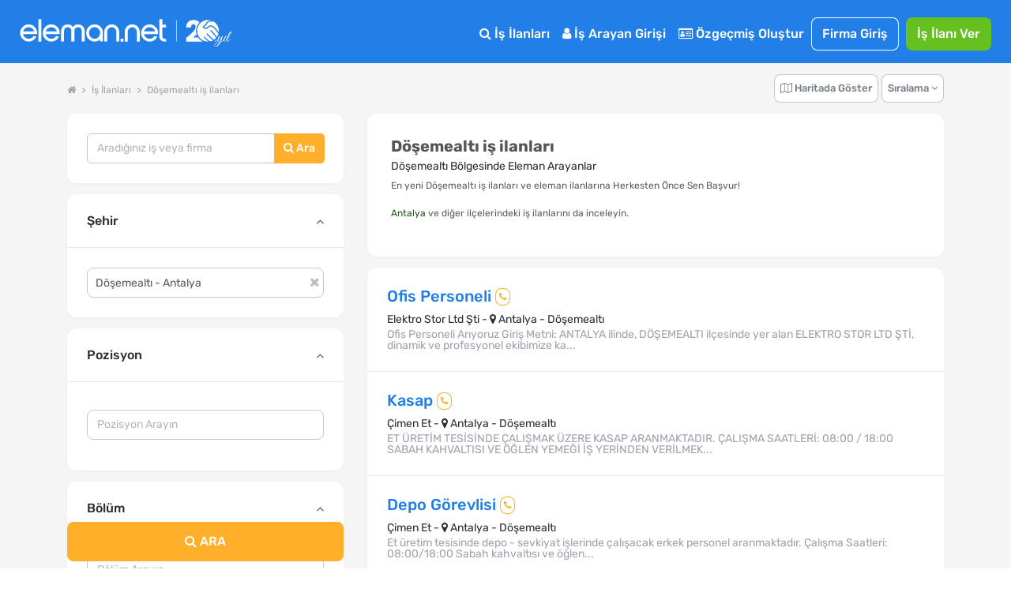

--- FILE ---
content_type: text/html; charset=utf-8
request_url: https://www.eleman.net/is-ilanlari/dosemealti
body_size: 45533
content:

<!DOCTYPE html>
<html lang="tr" prefix="og: http://ogp.me/ns#">
<head>
        	<title>Döşemealtı iş ilanları &amp; En Yeni Döşemealtı İş Fırsatları | Eleman.net</title>
	<meta name="description" content="En Yeni Döşemealtı iş ilanları ve eleman ilanları burada! Güncel iş fırsatlarını Herkesten Önce, Sen İncele"/>
		<meta name="robots" content="all"/>
	<meta charset="utf-8" />
	<meta name="viewport" content="width=device-width, initial-scale=1.0" />
	
	<meta name="twitter:card" content="summary" />
	<meta name="twitter:site" content="@elemannet" />
	<meta name="twitter:creator" content="@elemannet" />
	<meta property="og:url" content="https://www.eleman.net/is-ilanlari/dosemealti" />
	<meta property="twitter:url" content="https://www.eleman.net/is-ilanlari/dosemealti" />

		
	<meta property="og:title" content="Döşemealtı iş ilanları &amp; En Yeni Döşemealtı İş Fırsatları | Eleman.net " />
	<meta property="og:description" content="En Yeni Döşemealtı iş ilanları ve eleman ilanları burada! Güncel iş fırsatlarını Herkesten Önce, Sen İncele" />
	<meta name="twitter:title" content="Döşemealtı iş ilanları &amp; En Yeni Döşemealtı İş Fırsatları | Eleman.net" />
	<meta name="twitter:description" content="En Yeni Döşemealtı iş ilanları ve eleman ilanları burada! Güncel iş fırsatlarını Herkesten Önce, Sen İncele" />
	
	
			<meta property="og:image" content="https://cdn.eleman.net/img/elemannet-sosyal.jpg" />
		<meta name="twitter:image" content="https://cdn.eleman.net/img/elemannet-sosyal.jpg" />
			
		
    <meta name="google-site-verification" content="PNLxZm3sTnvHfcvDLlX0X5b_9xAWra9hyeBY_RCmqJA" />
	            <link rel="canonical" href="https://www.eleman.net/is-ilanlari/dosemealti"/>
                    <link rel="next" href="https://www.eleman.net/is-ilanlari/dosemealti?sy=2">
        <meta http-equiv="X-UA-Compatible" content="IE=edge">
                <meta name="apple-itunes-app" content="app-id=864063932"/>
        <meta name="google-play-app" content="app-id=com.pikobilisim.eleman">
            <link rel="shortcut icon" href="https://cdn.eleman.net/favicon.ico"/>
    <link rel="apple-touch-icon apple-touch-icon-precomposed" href="https://cdn.eleman.net/images/appicon60.png"/>
    <link rel="apple-touch-icon apple-touch-icon-precomposed" sizes="76x76" href="https://cdn.eleman.net/images/appicon76.png"/>
    <link rel="apple-touch-icon apple-touch-icon-precomposed" sizes="120x120" href="https://cdn.eleman.net/images/appicon120.png"/>
    <link rel="apple-touch-icon apple-touch-icon-precomposed" sizes="152x152" href="https://cdn.eleman.net/images/appicon152.png"/>

    <link rel="stylesheet" href="https://cdn.eleman.net/css/main.min.css?v=351" />
    <link rel="stylesheet" href="https://cdn.eleman.net/css/jquery.selectbox.min.css?v=5" />
        <link rel="stylesheet" href="https://cdn.eleman.net/js/facebox/facebox.min.css?v=5" />
    
    
    
    <link rel="stylesheet" href="https://cdn.eleman.net/css/select2.min.css?v=5" />
    <link rel="stylesheet" href="https://cdn.eleman.net/css/jquery-ui.min.css?v=5" />

        
    <!--[if lt IE 9]>
	<link rel="stylesheet" href="https://cdn.eleman.net/css/ie8.min.css" />
	<![endif]-->
        <script src="https://cdn.eleman.net/js/jquery-1.9.1.min.js?v=3"></script>
    <script src="https://cdn.eleman.net/js/jquery-ui.min.js?v=1"></script>
            <script src="https://cdn.eleman.net/js/jquery-migrate.min.js?v=3"></script>
        <script src="https://cdn.eleman.net/js/ortak.min.js?v=82"></script>
    <script src="https://cdn.eleman.net/js/jmd5.min.js?v=1"></script>
    <script src="https://cdn.eleman.net/js/libs.min.js?v=3"></script>
    <script src="https://cdn.eleman.net/js/mask/jquery.mask.min.js"></script>
    <script src="https://cdn.eleman.net/js/main.min.js?v=36"></script>
        <script src="https://cdn.eleman.net/js/facebox/facebox.min.js?v=9"></script>
    
                        <link rel="stylesheet" href="https://cdn.eleman.net/css/ilan_arama.min.css?v=10" />
             <script src="https://cdn.eleman.net/js/is_ilanlari.min.js?v=52"></script>
         
    <link rel="stylesheet" href="https://cdn.eleman.net/js/toastr/toastr.min.css" />
    <script src="https://cdn.eleman.net/js/toastr/toastr.min.js"></script>
    <script src="https://cdn.eleman.net/js/eoloader.jquery.min.js"></script>
    
        
    

                <script>(function(w,d,s,l,i){w[l]=w[l]||[];w[l].push({'gtm.start':
                    new Date().getTime(),event:'gtm.js'});var f=d.getElementsByTagName(s)[0],
                j=d.createElement(s),dl=l!='dataLayer'?'&l='+l:'';j.async=true;j.src=
                'https://www.googletagmanager.com/gtm.js?id='+i+dl;f.parentNode.insertBefore(j,f);
            })(window,document,'script','dataLayer','GTM-P55VXZW');</script>

        <script>
        if (top != self) {
            top.location = self.location;
        }

        var SITE_ADRES = 'https://www.eleman.net/';
                var SOCKET_ADRES = 'https://s.eleman.net';
        var toastrHide = false;
    </script>
                    
                <!-- Hotjar Tracking Code for http://www.eleman.net -->
		<script>
			(function(h,o,t,j,a,r){
				h.hj=h.hj||function(){(h.hj.q=h.hj.q||[]).push(arguments)};
				h._hjSettings={hjid:277613,hjsv:6};
				a=o.getElementsByTagName('head')[0];
				r=o.createElement('script');r.async=1;
				r.src=t+h._hjSettings.hjid+j+h._hjSettings.hjsv;
				a.appendChild(r);
			})(window,document,'https://static.hotjar.com/c/hotjar-','.js?sv=');
		</script>
        
    <link rel="apple-touch-icon" href="https://cdn.eleman.net/images/appicon144.png">
    <link rel="android-touch-icon" href="https://cdn.eleman.net/images/appicon144.png"/>
    <link rel="windows-touch-icon" href="https://cdn.eleman.net/images/appicon144.png"/>

    
       <script>
        $(document).ready(function(){
            $(document).on('click' , '.dropdown-btn-active' , function(){
                if ($(window).width() > 1184) {
                    location.href=$(this).data('url');
                }
            });
        });
    </script>
        <style>
        .badge2-container span{
            min-width: 15px;
            min-height: 15px;
            border-radius: 10%;
            padding: 2px;
            background: #8EBF45;
            bottom: 0;
            right: 15px;
            margin: -6px;
            text-align: center;
            color: #ffffff;
            position: absolute;
            font-size: 9px;
            line-height: 14px;
            display: block;
        }
        @media all and (max-width: 767px) {
            .badge2-container span {
                min-width: 15px;
                min-height: 15px;
                border-radius: 10%;
                padding: 2px;
                background: #8EBF45;;
                top: 0;
                right: 0px;
                margin: 15px 0px;
                text-align: center;
                color: #ffffff;
                position: absolute;
                font-size: 9px;
                line-height: 14px;
                display: block;

            }
        }
    </style>
</head>
<body >


        <noscript><iframe src="https://www.googletagmanager.com/ns.html?id=GTM-P55VXZW"
                      height="0" width="0" style="display:none;visibility:hidden"></iframe></noscript>

    
        <!-- Facebook Pixel Code -->
        <script>
            !function(f,b,e,v,n,t,s)
            {if(f.fbq)return;n=f.fbq=function(){n.callMethod?
                n.callMethod.apply(n,arguments):n.queue.push(arguments)};
                if(!f._fbq)f._fbq=n;n.push=n;n.loaded=!0;n.version='2.0';
                n.queue=[];t=b.createElement(e);t.async=!0;
                t.src=v;s=b.getElementsByTagName(e)[0];
                s.parentNode.insertBefore(t,s)}(window, document,'script',
                'https://connect.facebook.net/en_US/fbevents.js');
            fbq('init', '1531146357144876');
            fbq('track', 'PageView');
        </script>
        <noscript><img height="1" width="1" style="display:none" alt="facebook" src="https://www.facebook.com/tr?id=1531146357144876&ev=PageView&noscript=1"/></noscript>
        <!-- End Facebook Pixel Code -->

    






            <div class="c-navbar c-navbar--full ios_uyari" style="">

                                <div class="c-navbar__body">

                    <div class="c-button--icon-white u-color-white noprint  u-hidden@lg-up " id="back_button" style="">
                                            </div>

                    <div class="c-navbar__left" style="">
                        <script>document.head.insertAdjacentHTML("beforeend", "<style> .yirminci-yil-logo-svg { width: auto; height: 40px; margin-top: 6px; } @media screen and (max-width: 992px) { .yirminci-yil-logo-svg { width: auto; height: 30px; margin-top: 12px; } } </style>");</script>
                        <a href="https://www.eleman.net/" title="iş ilanları" class="c-navbar__brand ana_logo">
                            <svg class="yirminci-yil-logo-svg" viewBox="0 0 2181 325" fill="none" xmlns="http://www.w3.org/2000/svg">
                            <g clip-path="url(#clip0_1213_246)">
                            <path d="M90.6818 96.3084C92.484 96.3084 94.3352 96.3671 96.1958 96.4739C118.699 97.9492 138.417 107.267 154.813 124.184C170.731 140.927 178.807 160.038 178.807 180.992V196.439H136.994V196.453H34.5093C36.8181 209.798 43.1018 220.931 53.2329 229.617C64.6601 239.42 77.3942 244.187 92.1532 244.187C92.5424 244.187 92.9317 244.186 93.35 244.177C115.382 243.926 131.312 234.746 141.873 216.145L170.796 223.598C164.36 237.289 154.923 248.568 142.636 257.211C127.536 267.829 111.178 273.129 92.6004 273.43H91.4019C68.7717 273.43 48.5278 264.995 31.2361 248.34C22.3906 239.673 15.6207 230.142 11.12 219.999C6.56077 209.74 4.17384 198.54 4.02769 186.699C3.43344 161.561 12.4061 139.733 30.6623 121.835C47.9249 104.899 68.1196 96.3084 90.6818 96.3084ZM91.2375 125.979C77.4235 125.979 64.9829 130.338 54.2571 138.937C44.7101 146.595 38.3679 156.436 34.968 168.917V168.927H148.674C145.333 157.038 139.041 147.138 129.913 139.441C119.635 130.774 107.038 126.251 92.4738 125.989C92.0552 125.98 91.6463 125.979 91.2375 125.979Z" fill="white"/>
                            <path d="M222.389 273.847V43H192.518V273.847H222.389Z" fill="white"/>
                            <path d="M323.758 96.3084C325.56 96.3084 327.412 96.3671 329.272 96.4739C351.776 97.9492 371.494 107.267 387.889 124.184C403.807 140.927 411.884 160.038 411.884 180.992V196.439H370.07V196.453H267.586C269.894 209.798 276.178 220.931 286.309 229.617C297.737 239.42 310.471 244.187 325.23 244.187C325.619 244.187 326.008 244.186 326.426 244.177C348.459 243.926 364.389 234.746 374.949 216.145L403.872 223.598C397.436 237.289 387.999 248.568 375.712 257.211C360.612 267.829 344.255 273.129 325.677 273.43H324.478C301.848 273.43 281.604 264.995 264.312 248.34C255.467 239.673 248.697 230.142 244.196 219.999C239.637 209.74 237.25 198.54 237.104 186.699C236.51 161.561 245.482 139.733 263.739 121.835C281.001 104.899 301.196 96.3084 323.758 96.3084ZM324.314 125.979C310.5 125.979 298.059 130.338 287.334 138.937C277.787 146.595 271.444 156.436 268.044 168.917V168.927H381.751C378.409 157.038 372.117 147.138 362.989 139.441C352.712 130.774 340.114 126.251 325.55 125.989C325.132 125.98 324.723 125.979 324.314 125.979Z" fill="white"/>
                            <path d="M604.752 96.5672C602.719 96.398 600.676 96.3084 598.692 96.3084C577.985 96.3084 560.758 105.643 547.4 124.072C534.051 105.643 516.814 96.3084 496.107 96.3084C494.123 96.3084 492.07 96.398 490.027 96.5672C471.244 98.0897 455.842 105.215 444.249 117.763C431.872 130.799 425.594 148.452 425.594 170.216V272.782H456.328V167.618C456.328 155.508 459.531 145.656 466.107 137.476C472.652 129.336 480.963 125.376 491.515 125.376C502.067 125.376 512.004 129.018 519.958 136.203L519.978 136.222L520.008 136.242C528.001 143.228 531.889 151.886 531.889 162.702V272.772H562.911V162.702C562.911 151.945 566.709 143.288 574.524 136.213C582.884 128.918 592.296 125.366 603.274 125.366C614.253 125.366 622.524 129.436 628.98 137.466C635.655 145.766 639.046 155.916 639.046 167.608V272.772H669.781V170.206C669.781 148.632 663.404 130.978 650.818 117.733C638.937 105.195 623.436 98.0698 604.762 96.5572L604.752 96.5672Z" fill="white"/>
                            <path d="M773.586 96.367C772.402 96.3279 771.227 96.3084 770.063 96.3084C747.047 96.3084 727.031 104.825 710.596 121.634C693.211 139.106 684.377 160.441 684.377 185.016C684.377 209.59 692.609 229.169 708.849 246.378C724.924 263.411 744.902 272.493 768.208 273.381C769.296 273.41 770.373 273.43 771.431 273.43C793.35 273.43 812.58 265.655 828.733 250.309V273.133H857.407V184.811C858.271 161.456 850.312 140.862 833.751 123.643C817.521 106.454 797.262 97.2742 773.576 96.3767L773.586 96.367ZM810.939 227.072C799.863 238.7 787.079 244.358 771.819 244.358C770.839 244.358 769.83 244.329 768.83 244.29C753.143 243.471 740.271 237.305 729.516 225.442C718.886 213.716 713.635 199.571 713.907 183.386C714.169 167.007 719.789 153.525 731.088 142.179C742.465 130.755 755.851 125.195 772.023 125.195C788.195 125.195 800.553 130.892 811.211 142.111C822.365 153.866 827.907 167.27 828.179 183.103C828.441 200.224 822.801 214.614 810.93 227.081L810.939 227.072Z" fill="white"/>
                            <path d="M948.041 96.3084C926.193 96.3084 907.687 103.911 893.059 118.907C878.54 133.774 871.181 152.612 871.181 174.893V272.832H901.35V172.584C901.35 159.687 905.872 148.89 915.155 139.566C924.319 130.371 935.387 125.714 948.051 125.714C960.716 125.714 971.079 130.242 980.382 139.566C989.863 149.089 994.475 159.886 994.475 172.584V272.832H1024.63V174.893C1024.63 152.612 1017.27 133.774 1002.75 118.907C988.107 103.911 969.711 96.3084 948.041 96.3084Z" fill="white"/>
                            <path d="M1039.13 244.196V274H1067.99V244.196H1039.13Z" fill="white"/>
                            <path d="M1159.25 96.3084C1137.27 96.3084 1118.67 103.945 1103.97 118.988C1089.37 133.916 1081.98 152.814 1081.98 175.18V273.43H1112.6V172.861C1112.6 160.012 1117.11 149.252 1126.39 139.954C1135.54 130.793 1146.6 126.144 1159.25 126.144C1171.89 126.144 1182.24 130.667 1191.51 139.954C1200.99 149.45 1205.58 160.221 1205.58 172.861V273.43H1236.22V175.18C1236.22 152.824 1228.82 133.927 1214.23 118.988C1199.52 103.945 1181.02 96.3084 1159.25 96.3084Z" fill="white"/>
                            <path d="M1336.61 96.3084C1338.41 96.3084 1340.27 96.3671 1342.13 96.4739C1364.63 97.9492 1384.35 107.267 1400.74 124.184C1416.66 140.927 1424.74 160.038 1424.74 180.992V196.439H1382.92V196.453H1280.44C1282.75 209.798 1289.03 220.931 1299.16 229.617C1310.59 239.42 1323.32 244.187 1338.08 244.187C1338.47 244.187 1338.86 244.186 1339.28 244.177C1361.31 243.926 1377.24 234.746 1387.8 216.145L1416.73 223.598C1410.29 237.289 1400.85 248.568 1388.57 257.211C1373.47 267.829 1357.11 273.129 1338.53 273.43H1337.33C1314.7 273.43 1294.46 264.995 1277.17 248.34C1268.32 239.673 1261.55 230.142 1257.05 219.999C1252.49 209.74 1250.1 198.54 1249.96 186.699C1249.36 161.561 1258.34 139.733 1276.59 121.835C1293.86 104.899 1314.05 96.3084 1336.61 96.3084ZM1337.17 125.979C1323.35 125.979 1310.91 130.338 1300.19 138.937C1290.64 146.595 1284.3 156.436 1280.9 168.917V168.927H1394.6C1391.26 157.038 1384.97 147.138 1375.84 139.441C1365.57 130.774 1352.97 126.251 1338.4 125.989C1337.99 125.98 1337.58 125.979 1337.17 125.979Z" fill="white"/>
                            <path d="M1469.12 99.5357V43H1438.45V219.017C1438.45 236.977 1444 250.721 1454.93 259.87C1465.68 268.866 1481.78 273.43 1502.8 273.43H1507V247.275H1502.8C1479.83 247.275 1469.13 237.121 1469.13 215.325V127.957H1507V99.5357H1469.12Z" fill="white"/>
                            <path d="M1615 54L1615 274" stroke="white" stroke-width="5.67" stroke-miterlimit="10"/>
                            <path d="M1939.57 274.16C1878.02 274.16 1827.95 224.03 1827.95 162.42C1827.95 100.81 1878.06 50.65 1939.65 50.65C1950.41 50.65 1961.17 52.23 1971.63 55.35C1957.76 55.92 1939.47 58.77 1931.17 68.85C1925.49 75.75 1921.13 81.74 1917.29 87.02C1908.31 99.37 1901.83 108.3 1887.74 116.07C1885.11 117.52 1884.02 120.7 1885.19 123.47C1889.04 132.91 1896.79 139.66 1906.44 141.97C1908.83 142.54 1911.32 142.83 1913.81 142.83C1925.15 142.83 1937.55 136.76 1949.69 125.27C1954.76 120.46 1960.23 118.12 1966.4 118.12C1991.97 118.12 2022.59 158.13 2046.4 192.98C2046.76 193.51 2046.85 194.05 2046.67 194.65C2043.32 205.76 2038.28 216.23 2031.7 225.77C2015.21 203.33 1983.89 166.16 1972.28 156.4C1971.19 155.48 1969.91 154.99 1968.58 154.99C1966.18 154.99 1963.89 156.65 1963.03 159.02C1962.2 161.3 1962.87 163.71 1964.78 165.31C1976.19 174.91 2008.52 213.54 2024.32 235.36C2018.2 242.44 2011.19 248.76 2003.49 254.12C1977.93 237.28 1951.84 211 1935.95 192.03C1934.81 190.67 1933.26 189.92 1931.6 189.92C1929.32 189.92 1927.13 191.34 1926.14 193.46C1925.2 195.48 1925.52 197.74 1927.01 199.52C1942.21 217.65 1967.44 243.28 1992.66 260.84C1984.04 265.45 1974.79 268.96 1965.15 271.22C1964.99 271.26 1964.83 271.28 1964.68 271.28C1964.42 271.28 1964.17 271.22 1963.91 271.09C1927.76 254.15 1908.22 224.26 1908.03 223.96C1906.9 222.26 1905.18 221.3 1903.29 221.3C1901.08 221.3 1898.98 222.57 1897.92 224.53C1896.92 226.4 1897.05 228.53 1898.27 230.38C1899.99 232.99 1915.85 256.25 1944.97 274.09C1943.18 274.12 1941.36 274.17 1939.56 274.17L1939.57 274.16Z" fill="white"/>
                            <path d="M2050.32 177.96C2028.78 147.13 1996.67 106.26 1966.28 106.26C1957.33 106.26 1949.05 109.81 1941.66 116.81C1935.32 122.82 1929.1 127.02 1923.18 129.27C1919.99 130.49 1916.81 131.1 1913.76 131.1C1910.53 131.1 1907.57 130.42 1904.96 129.11C1902.35 127.8 1900.11 125.85 1898.33 123.36C1911.33 115.06 1918.17 105.64 1926.73 93.88C1930.6 88.55 1934.91 82.63 1940.17 76.26C1945.29 70.05 1958.39 66.76 1978.02 66.76C1986.04 66.76 1993.39 67.33 1998.13 67.8C1998.92 67.88 1999.57 68.11 2000.29 68.56C2036.66 92.08 2056.29 135.01 2050.32 177.97V177.96Z" fill="white"/>
                            <path d="M1714.87 235.66V274.16H1888.04C1867.88 264.81 1850.68 250.18 1838.23 232.02H1785.2C1797.37 222.69 1810.51 211.93 1822.5 199.85C1818.76 188.09 1816.73 175.56 1816.73 162.56C1816.73 129.19 1830.04 98.95 1851.62 76.79C1840.16 61.05 1820.31 51.04 1790.96 51.04C1750.64 51.04 1715.78 74.08 1714.26 127.74H1764.28C1764.28 106.82 1773.37 94.7 1788.84 94.7C1804.31 94.7 1811.88 105.01 1811.88 121.07C1811.88 158.36 1761.86 196.86 1714.87 235.66Z" fill="white"/>
                            <path d="M2025.1 272.96C2023.58 274.26 2021.9 274.91 2020.06 274.91C2018.22 274.91 2016.81 274.34 2015.83 273.2C2014.85 272.06 2014.37 271.06 2014.37 270.19C2014.37 267.26 2015.24 265.09 2016.97 263.68C2018.7 262.27 2020.49 261.57 2022.34 261.57C2024.19 261.57 2025.59 262.14 2026.57 263.28C2027.55 264.42 2028.03 265.42 2028.03 266.29C2028.03 267.16 2027.92 268.16 2027.71 269.3C2027.49 270.44 2026.62 271.66 2025.11 272.96H2025.1Z" fill="white"/>
                            <path d="M2018.27 324.04C2013.5 324.04 2009.81 323.04 2007.21 321.03C2004.61 319.02 2003.31 316.61 2003.31 313.79C2003.31 310.97 2004.12 307.77 2005.75 304.19C2008.57 298.66 2013.67 294.21 2021.04 290.85C2026.57 288.25 2033.89 285.83 2043 283.61C2052.11 281.39 2057.96 279.9 2060.57 279.14C2064.47 272.31 2069.13 260.11 2074.56 242.55C2068.27 253.61 2063.01 261.36 2058.78 265.81C2054.55 270.26 2050.27 272.48 2045.93 272.48C2040.08 272.48 2036.66 270.04 2035.68 265.16C2035.25 264.4 2035.14 263.26 2035.35 261.74C2035.57 260.22 2035.7 259.14 2035.76 258.49C2035.82 257.84 2036.17 256.78 2036.82 255.32C2037.47 253.86 2037.9 252.8 2038.12 252.15C2039.31 249.66 2040.34 247.71 2041.21 246.3C2039.47 246.3 2038.99 245.43 2039.75 243.7L2042.68 238.01C2046.36 230.96 2049.4 225 2051.79 220.12C2052.87 217.84 2054.99 216.7 2058.13 216.7H2068.05C2067.83 216.92 2067.29 217.35 2066.42 218C2064.47 219.3 2063 220.82 2062.03 222.55C2058.13 229.27 2053.25 238.87 2047.39 251.34C2045 256.44 2043.81 260.18 2043.81 262.56C2043.81 264.94 2044.22 266.63 2045.03 267.6C2045.85 268.58 2046.95 269.06 2048.37 269.06C2050.43 269.06 2053.3 266.89 2056.99 262.55C2064.69 253.55 2073.2 239.4 2082.53 220.1C2083.72 217.82 2085.84 216.68 2088.87 216.68H2097.65C2094.83 218.63 2092.61 221.1 2090.98 224.08C2089.35 227.06 2087.59 231.1 2085.69 236.2C2083.79 241.3 2081.41 248.07 2078.53 256.53C2075.66 264.99 2073.46 271.33 2071.94 275.56C2082.13 272.53 2089.94 267.16 2095.36 259.46C2097.75 256.1 2101.16 250.14 2105.61 241.57C2106.37 240.05 2107.05 239.46 2107.64 239.78C2108.23 240.11 2108.54 240.54 2108.54 241.08C2108.54 241.62 2107.64 243.71 2105.86 247.34C2104.07 250.97 2102.25 254.33 2100.41 257.42C2098.56 260.51 2096.18 263.68 2093.25 266.93C2090.32 270.18 2087.07 272.76 2083.49 274.66C2079.91 276.56 2075.14 278.59 2069.18 280.76C2060.83 295.94 2052.43 307.11 2043.97 314.26C2036.05 320.77 2027.49 324.02 2018.27 324.02V324.04ZM2008.84 307.93C2007.65 310.31 2007.05 312.51 2007.05 314.52C2007.05 316.53 2007.81 318.07 2009.33 319.16C2010.85 320.24 2012.75 320.79 2015.02 320.79C2021.31 320.79 2028.03 317.56 2035.19 311.11C2042.35 304.66 2048.63 297.74 2054.06 290.37L2057.64 284.35C2039.75 289.01 2028.47 292.37 2023.81 294.43C2016.87 297.46 2011.88 301.97 2008.85 307.93H2008.84Z" fill="white"/>
                            <path d="M2122.28 265.08C2120.71 266.87 2118.73 268.58 2116.35 270.2C2113.96 271.83 2111.25 272.64 2108.22 272.64C2105.19 272.64 2102.74 271.45 2100.9 269.06C2099.05 266.68 2098.13 263.88 2098.13 260.68C2098.13 257.48 2098.95 254.42 2100.57 251.49L2114.72 224.49C2116.78 220.48 2118.14 218.18 2118.79 217.58C2119.44 216.99 2121.01 216.69 2123.51 216.69H2131.8C2131.58 216.91 2131.04 217.34 2130.17 217.99C2128.22 219.29 2126.75 220.81 2125.78 222.54C2117.43 236.1 2111.79 246.61 2108.87 254.09C2106.92 258.32 2105.94 261.79 2105.94 264.5C2105.94 267.54 2107.67 269.05 2111.14 269.05L2117.48 265.96C2121.82 261.73 2126.91 253.55 2132.77 241.4C2133.64 239.77 2134.4 239.29 2135.05 239.94C2135.38 240.16 2135.54 240.51 2135.54 241C2135.54 241.49 2135.05 242.74 2134.08 244.74C2133.1 246.75 2132.29 248.4 2131.64 249.7C2130.99 251 2129.66 253.44 2127.65 257.02C2125.64 260.6 2123.85 263.28 2122.28 265.07V265.08Z" fill="white"/>
                            <path d="M2141.56 245.72C2140.69 248.27 2139.96 250.71 2139.36 253.04C2138.76 255.37 2138.47 257.7 2138.47 260.03C2138.47 262.36 2139.01 264.53 2140.1 266.54C2141.18 268.55 2142.92 269.55 2145.3 269.55C2149.2 269.55 2153 266.92 2156.69 261.66C2160.37 256.4 2164.28 249.71 2168.4 241.57C2169.27 240.05 2170.08 239.46 2170.84 239.78C2171.38 240.22 2171.49 240.78 2171.17 241.49C2170.84 242.2 2170.16 243.71 2169.14 246.04C2168.11 248.37 2167.35 250 2166.86 250.92C2166.37 251.84 2165.5 253.47 2164.26 255.8C2163.01 258.13 2161.93 259.87 2161.01 261C2160.09 262.14 2158.84 263.6 2157.27 265.39C2155.7 267.18 2154.2 268.51 2152.8 269.37C2149 271.76 2145.42 272.95 2142.06 272.95C2138.7 272.95 2136.1 272.22 2134.25 270.76C2132.4 269.3 2131.29 267.72 2130.92 266.04C2130.54 264.36 2130.35 262.87 2130.35 261.57C2130.35 260.27 2130.4 258.59 2130.51 256.53C2130.84 253.06 2131.51 249.7 2132.54 246.45C2133.57 243.2 2134.14 241.36 2134.25 240.92C2136.74 231.92 2140.29 222.11 2144.9 211.48C2149.51 200.85 2153.41 192.86 2156.61 187.49C2159.81 182.12 2162.33 178.46 2164.17 176.51C2167.85 172.61 2171.49 170.65 2175.07 170.65C2177.56 170.65 2179.24 172.44 2180.11 176.02C2180.22 176.67 2180.27 177.48 2180.27 178.46C2180.27 182.15 2178.97 186.81 2176.36 192.45C2167.03 213.16 2155.92 229.43 2143.02 241.24C2142.91 241.67 2142.42 243.17 2141.56 245.71V245.72ZM2160.75 214.74C2166.17 206.18 2170.15 198.88 2172.7 192.86C2175.25 186.84 2176.52 182.75 2176.52 180.58C2176.52 178.41 2176.14 177.33 2175.38 177.33C2174.3 177.33 2172.23 179.47 2169.2 183.75C2166.16 188.04 2162.07 195.73 2156.92 206.85C2151.77 217.97 2147.57 227.7 2144.32 236.05C2149.85 230.41 2155.32 223.31 2160.75 214.74Z" fill="white"/>
                            </g>
                            <defs>
                            <clipPath id="clip0_1213_246">
                                <rect width="2180.27" height="324.04" fill="white"/>
                            </clipPath>
                            </defs>
                            </svg>
                        </a>
                    </div>
                    <div class="c-navbar__right noprint">
                        <table  class="noprint" style="">
                            <tr>
                                                                <td>
                                                                        <div class="sm__input noprint" id="sm_input">
                                        <a class="c-nav-toggle"  data-toggle="nav-toggle" data-mobile-target="#mobile-menu" data-tablet-target="#tablet-menu" style="  border: 1px solid #fff; border-radius: 8px; width:59px; height: 23px;  z-index: 9; " title="eleman.net iş ilanları menü">
                                                                                        <span  class="sm__label"><span class=" sm__label-bar"></span></span>
                                            <span class="u-color-white toggle_menu" style=" float:left; padding-top: 3%; padding-left: 22px; font-size: 11px;" >MENÜ</span>
                                            <span class="u-color-white toggle_kapat" style=" float:left; padding-top: 3%; padding-left: 20px; font-size: 11px; display:none;" >KAPAT</span>
                                        </a>
                                    </div>
                                </td>
                            </tr>
                        </table>

                                                <div class="c-navbar__mobile" id="mobile-menu">

                                                            <div class="c-navbar__tablet" id="tablet-menu">


                                                                            <div class="c-navbar__item">
                                            <a href="https://www.eleman.net/is-ilanlari" title="İş İlanları" class="c-button c-button--large c-button--icon-white">
                                                <i class="icon icon-search"></i>
                                                İş İlanları
                                            </a>
                                        </div>
                                                                        
                                                                            <div class="c-navbar__item">
                                            <a href="https://www.eleman.net/aday_giris.php" title="Aday Girişi" class="c-button c-button--large c-button--icon-white">
                                                <i class="icon icon-user"></i>
                                                İş Arayan Girişi
                                            </a>
                                        </div>


                                        <div class="c-navbar__item">
                                            <a href="https://www.eleman.net/aday/uye_ol.php"   title="Özgeçmiş Oluştur" class="c-button c-button--large c-button--icon-white el-abtn-aday-uyelik-olustur-1 el-abtn-6">
                                                <i class="icon icon-id-card-o"></i>
                                                 Özgeçmiş Oluştur

                                            </a>
                                        </div>
                                                                        <div class="c-navbar__item">
                                        <a href="https://www.eleman.net/giris.php" title="Firma Girişi Yap" class="c-button c-button--large  c-button--ghost-white" style="padding:7px 14px">Firma Giriş</a>
                                    </div>
                                    <div class="c-navbar__item u-gap-left-small">
                                        <a href="https://www.eleman.net/firma/is-ilani-ver" title="İş İlanı Ver" class="c-button c-button--large c-button--success el-fbtn-firma-uyelik-olustur-3 el-fbtn-8" style="padding:7px 14px">İş İlanı Ver</a>
                                    </div>
                                    									
                                    <div class="c-navbar__item u-hidden@md-up">
                                        <a href="https://www.eleman.net/aday/favori.php?t=bildirim" title="Bildirimler" class="c-button c-button--large c-button--icon-white">
                                            <i class="icon icon-bell-o"></i>
                                            Bildirimler
                                        </a>
                                    </div>
                                                                                                                <div class="c-navbar__item u-gap-left-medium u-hidden@lg-up">
                                            <br>
                                            <span class="u-font-size-sm u-text-inline u-color-white"><i class="icon icon-location-arrow"></i> Şehirlere Göre İş İlanları</span>
                                            <a href="https://www.eleman.net/is-ilanlari/istanbul" title="istanbul iş ilanları" class="c-button c-button--small c-button--icon-white">İstanbul</a>
                                            <a href="https://www.eleman.net/is-ilanlari/istanbul-anadolu" title="istanbul Anadolu iş ilanları" class="c-button c-button--small c-button--icon-white">İstanbul Anadolu</a>
                                            <a href="https://www.eleman.net/is-ilanlari/istanbul-avrupa" title="istanbul Avrupa iş ilanları" class="c-button c-button--small c-button--icon-white">İstanbul Avrupa</a>

                                            <a href="https://www.eleman.net/is-ilanlari/ankara" title="Ankara iş ilanları" class="c-button c-button--small c-button--icon-white">Ankara</a>
                                            <a href="https://www.eleman.net/is-ilanlari/izmir" title="İzmir iş ilanları" class="c-button c-button--small c-button--icon-white">İzmir</a>
                                            <a href="https://www.eleman.net/is-ilanlari/bursa" title="Bursa iş ilanları" class="c-button c-button--small c-button--icon-white">Bursa</a>
                                        </div>
                                    
                                </div>

                                                    </div>
                    </div>
                </div>
                    </div>






<link rel="stylesheet" href="https://cdn.eleman.net/css/redesign.min.css?v=12">
<script>
    var aday_oturum = false;
    var site = 'https://www.eleman.net/';
</script>
<div class="l-section l-section--gray">
    <div class="container "></div>
        <a id="is-ilanlari"></a>

    <div class="container_new">
                <!--Breadcrumb, Sıralama ve Seçimler-->
        <style>
	#mobil_kisa_arama .c-form-control {
        display: inline-block;
		font-size: 14px;
		border:none;
		border-radius: 8px 0 0 8px;
	}

	#mobil_kisa_arama .il_ilce_arama_input {
		border:none;
		border-radius:0;
		border-left:dotted 1px #ededed;
	}

	#mobil_kisa_arama .c-button--warning {
		border:none;
		border-radius:0 8px 8px 0;
	}
	@media (max-width: 767px) {
		#mobil_kisa_arama .c-form-control {border-radius: 8px;}
		#mobil_kisa_arama .sehir_kelime_input {border-radius: 8px 0px 0px 8px;}
		#mobil_kisa_arama .il_ilce_arama_input {border-left:none;border-radius: 8px 0 0 8px;}
	}

    @media (max-width: 767px) {
        span.ttip.konum_kapat_buton {
            line-height: 2;
        }
        button.konum_bul_buton {
            margin-top: 2px;
        }
    }

    span.konum_kapat_buton i {
        color: #bdbdbd !important;
    }

</style>
<div class="l-grid " id="">

    <div class="l-grid__col l-grid__col--lg-8 u-gap-top-small@sm-up u-hidden@md-down">
        
                                                                                                                                                                                            


                    <ul class="c-breadcrumb one-line-scroll">
                                    <li class="c-breadcrumb__item ">
                          <a class="c-breadcrumb__link" title=" eleman.net Ana Sayfa "
                                                                                   href="https://www.eleman.net">
                                                        <span><i class='icon icon-home'></i></span>
                                                    </a>
                    
                    </li>
                                        <li class="c-breadcrumb__item ">
                          <a class="c-breadcrumb__link" title=" İş İlanları "
                                                                                   href="https://www.eleman.net/is-ilanlari">
                                                        <span>İş İlanları</span>
                                                    </a>
                    
                    </li>
                                        <li class="c-breadcrumb__item ">
                                                    <span>Döşemealtı iş ilanları</span>
                            
                    </li>
                                </ul>
            </div>
        <div class="l-grid__col l-grid__col--lg-4 l-grid__col--md-12  u-text-right@lg-up u-text-center@md-down  u-gap-ends-small@sm-up u-gap-bottom-xsmall@md-down u-hidden@sm-down">
        <button style="padding-right: 8px; padding-left: 8px; font-size: 13px;" class="c-button c-button--ghost__white   u-hidden@lg-up ust-button-gruop" id="filtrele_b">
             Detaylı Ara (1)
            <span class="down_icon asagi"> <i class="icon icon-angle-down"></i></span>
        </button>

        <button style="padding-right: 8px; padding-left: 8px; font-size: 13px;" class="c-button c-button--ghost__white maps_modal_open_button" data-latitude="37.02292920" data-longitude="30.59841430">
            <span class="map-show-button"><i class="icon icon-map-o"></i> Haritada Göster</span>
        </button>

        <button style="padding-right: 8px; padding-left: 8px; font-size: 13px;" class="c-button c-button--ghost__white  ust-button-gruop" id="siralama_b">
             <span class=""> Sıralama </span>
            <span class="down_icon asagi"> <i class="icon icon-angle-down"></i></span>
        </button>
    </div>
    <div class="l-grid__col--lg-8"></div>
    </div>
        <!--Breadcrumb, Sıralama ve Seçimler-->


        <!-- Content-->
        <div class="l-grid new-list-l-grid">


            <!--Arama Formu-->
            <div class="l-grid__col l-grid__col--lg-4 ">
        <form action="https://www.eleman.net/is-ilanlari" method="get" id="ilan_ara_form"  >
        <div class="is-collapsed@md-down l-filter " id="c-filter-bar" >
			<div class=" arama_ikon">
				<div> <!--class= "u-border-blue7@xs-down u-border-bottom-blue5@xs-down"-->
            <div class="c-box c-box--small u-gap-bottom-small u-hidden@md-down">
                <div class="c-box__body " id="collapse1">
                    <div class="u-full-width ">
                        <div class="c-input-group u-flex">
                            <div class="u-flex-grow-full">
                                <input type="text" value="" name="aranan" id="aranan-kelime" class="c-form-control js-auto-complete" autocomplete="off" style="border-radius: 5px 0 0 5px;" placeholder="Aradığınız iş veya firma">
									
																		<input type="hidden" name="arandi" value="e">
										
																			
                            </div>
                            
                            <button onclick="submit_search_form(); return false;" type="button"  class="c-button c-button--warning" style="border-radius: 0 5px 5px 0;">
                                <i class="icon icon-search"></i> Ara
                            </button>
                        </div>
                    </div>
                </div>
            </div>
            <div class="c-box c-box--small u-gap-bottom-small@lg-up u-gap-top-xsmall@sm-down u-hidden@md-down">
                <div class="c-box__header  is-open">
                    <div class="c-box__header-left">
                        <h5 class="u-clear-gap u-font-weight-medium" title="İş araması için şehir seçin">Şehir </h5>
                    </div>
                    <div class="c-box__header-right">
                        <i class="icon icon-angle-up"></i>
                    </div>
                </div>
                <style>
                    @keyframes spin {
                        from {
                            transform:rotate(0deg);
                        }
                        to {
                            transform:rotate(360deg);
                        }
                    }
                </style>
                <div class="c-box__body  u-full-width">
                    <div class="c-input-group u-flex">
                        <span class="konum_div_page konum_div--large u-flex-grow-full" id="input_container_page">
                            <input type="text" name="sehir" style="height: 38px;" placeholder="İlçe, İl Ara..." class="il_ilce_arama_input sehir_kelime_input u-gap-bottom-small@sm-down" id="sehir2_page" value="Döşemealtı - Antalya">
                            <span id="input_img_page" style="top:30px">
                                <button class="konum_bul_buton" style="text-wrap: nowrap; background-color: #fff; border: 1px solid #217fe7; border-radius: 99px; display: none; flex-direction: row; height: 28px; padding: 0 10px 0 6px; align-items: center; justify-content: center; gap: 2px; color: #217fe7; font-size: 11px; font-weight: 500; cursor: pointer; ">
                                   <svg style="display: block" class="pointer-svg" width="16px" height="16px" xmlns="http://www.w3.org/2000/svg" viewBox="0 0 24 24" fill="currentColor"><path fill="none" d="M0 0h24v24H0z"></path><path d="M12 23.7279L5.63604 17.364C2.12132 13.8492 2.12132 8.15076 5.63604 4.63604C9.15076 1.12132 14.8492 1.12132 18.364 4.63604C21.8787 8.15076 21.8787 13.8492 18.364 17.364L12 23.7279ZM16.9497 15.9497C19.6834 13.2161 19.6834 8.78392 16.9497 6.05025C14.2161 3.31658 9.78392 3.31658 7.05025 6.05025C4.31658 8.78392 4.31658 13.2161 7.05025 15.9497L12 20.8995L16.9497 15.9497ZM12 13C10.8954 13 10 12.1046 10 11C10 9.89543 10.8954 9 12 9C13.1046 9 14 9.89543 14 11C14 12.1046 13.1046 13 12 13Z"></path></svg>
                                   <svg class="spinner-svg" width="16px" height="16px" style="animation-name: spin; animation-duration: 1500ms; animation-iteration-count: infinite; animation-timing-function: linear; display: none" xmlns="http://www.w3.org/2000/svg" viewBox="0 0 24 24" fill="currentColor"><path fill="none" d="M0 0h24v24H0z"></path><path d="M12 2C12.5523 2 13 2.44772 13 3V6C13 6.55228 12.5523 7 12 7C11.4477 7 11 6.55228 11 6V3C11 2.44772 11.4477 2 12 2ZM12 17C12.5523 17 13 17.4477 13 18V21C13 21.5523 12.5523 22 12 22C11.4477 22 11 21.5523 11 21V18C11 17.4477 11.4477 17 12 17ZM22 12C22 12.5523 21.5523 13 21 13H18C17.4477 13 17 12.5523 17 12C17 11.4477 17.4477 11 18 11H21C21.5523 11 22 11.4477 22 12ZM7 12C7 12.5523 6.55228 13 6 13H3C2.44772 13 2 12.5523 2 12C2 11.4477 2.44772 11 3 11H6C6.55228 11 7 11.4477 7 12ZM19.0711 19.0711C18.6805 19.4616 18.0474 19.4616 17.6569 19.0711L15.5355 16.9497C15.145 16.5592 15.145 15.9261 15.5355 15.5355C15.9261 15.145 16.5592 15.145 16.9497 15.5355L19.0711 17.6569C19.4616 18.0474 19.4616 18.6805 19.0711 19.0711ZM8.46447 8.46447C8.07394 8.85499 7.44078 8.85499 7.05025 8.46447L4.92893 6.34315C4.53841 5.95262 4.53841 5.31946 4.92893 4.92893C5.31946 4.53841 5.95262 4.53841 6.34315 4.92893L8.46447 7.05025C8.85499 7.44078 8.85499 8.07394 8.46447 8.46447ZM4.92893 19.0711C4.53841 18.6805 4.53841 18.0474 4.92893 17.6569L7.05025 15.5355C7.44078 15.145 8.07394 15.145 8.46447 15.5355C8.85499 15.9261 8.85499 16.5592 8.46447 16.9497L6.34315 19.0711C5.95262 19.4616 5.31946 19.4616 4.92893 19.0711ZM15.5355 8.46447C15.145 8.07394 15.145 7.44078 15.5355 7.05025L17.6569 4.92893C18.0474 4.53841 18.6805 4.53841 19.0711 4.92893C19.4616 5.31946 19.4616 5.95262 19.0711 6.34315L16.9497 8.46447C16.5592 8.85499 15.9261 8.85499 15.5355 8.46447Z"></path></svg>
                                   <span class="location-text" style="display: inline-block; margin: 0;font-size: unset;padding: unset; height: unset; width: auto;">Konum Al</span>
                               </button>
                                <span class="konum_kapat_buton "><i class="icon icon-remove" style="color: #bdbdbd;"></i></span>
                            </span>
                        </span>
                    </div>
                    <div class="u-full-width ">
                        <div class="c-input-group l-flex ">
                            <div class="u-full-width l-grid "  style="justify-content: center">
                            </div>
                       </div>
                    </div>
                </div>
            </div>
			                    <style>
                        .secili-pozisyon {
                            padding-left: 3px;
                            border-radius: 3px;
                            border: 1px solid #c3c7cd;
                            font-size: 12px;
                            font-weight: 500;
                            background: white;
                            margin-right: 5px;
                            margin-bottom: 3px;
                            display: inline-block;
                        }
                        
                        .pozisyon-sil {
                            background: #E9E9ED;
                            padding: 7px;
                            cursor: pointer;
                        }
                        
                        .pozisyon-label {
                            height: 32px;
                        }
                    </style>
            <div class="c-box c-box--small u-gap-bottom-small@lg-up" id="pozisyon_ajax">
                <div class="c-box__header" >
                    <div class="c-box__header-left">
                        <h5 class="u-clear-gap u-font-weight-medium" title="iş araması için pozisyon seçin">Pozisyon </h5>
                        <span class="u-font-size-xxs u-color-success select_count_span u-hidden">&nbsp;(<span class="select_count">0</span> Seçim)</span>
                    </div>
                    <div class="c-box__header-right">
                        <i class="icon icon-angle-down"></i>
                    </div>
                </div>
                <div class="c-box__body  is-collapsed@md-down ilan_pozisyonlar_aj">
                    <div id="secili_pozisyonlar">
                                            </div>
                    <input type="text" class="c-form-control u-gap-bottom-small" id="searchWordPozisyon" style="margin-top: 10px;" placeholder="Pozisyon Arayın">
                    <div class="u-max-scroll" id="pozisyon-search">
                                            </div>
                </div>
            </div>
             <div class="c-box c-box--small u-gap-bottom-small@lg-up">
                <div class="c-box__header" >
                    <div class="c-box__header-left">
                        <h5 class="u-clear-gap u-font-weight-medium" title="iş araması için bölüm seçin">Bölüm</h5>
                        <span class="u-font-size-xxs u-color-success  select_count_span u-hidden">&nbsp;(<span class="select_count">0</span> Seçim)</span>
                    </div>
                    <div class="c-box__header-right">
                        <i class="icon icon-angle-down"></i>
                    </div>
                </div>
                <div class="c-box__body is-collapsed@md-down ilan_bolumler_aj" id="collapse9">
					                    <input type="text" class="c-form-control u-gap-bottom-small" id="searchWordBolum" placeholder="Bölüm Arayın">
                    <div class="u-max-scroll" id="bolum-search">
                        <label class="c-checkbox u-full-width">
				<input class="c-checkbox__inp s_count" type="checkbox" name="bol[]" value="1" />
				<span class="c-checkbox__mask"></span>
				<span class="u-align-middle">Acente</span>
			</label><label class="c-checkbox u-full-width">
				<input class="c-checkbox__inp s_count" type="checkbox" name="bol[]" value="2" />
				<span class="c-checkbox__mask"></span>
				<span class="u-align-middle">Acil Tıp</span>
			</label><label class="c-checkbox u-full-width">
				<input class="c-checkbox__inp s_count" type="checkbox" name="bol[]" value="3" />
				<span class="c-checkbox__mask"></span>
				<span class="u-align-middle">Ağız ve Diş Sağlığı</span>
			</label><label class="c-checkbox u-full-width">
				<input class="c-checkbox__inp s_count" type="checkbox" name="bol[]" value="4" />
				<span class="c-checkbox__mask"></span>
				<span class="u-align-middle">Aktif Pazarlama</span>
			</label><label class="c-checkbox u-full-width">
				<input class="c-checkbox__inp s_count" type="checkbox" name="bol[]" value="5" />
				<span class="c-checkbox__mask"></span>
				<span class="u-align-middle">Aktif Satış</span>
			</label><label class="c-checkbox u-full-width">
				<input class="c-checkbox__inp s_count" type="checkbox" name="bol[]" value="6" />
				<span class="c-checkbox__mask"></span>
				<span class="u-align-middle">Aktivasyon</span>
			</label><label class="c-checkbox u-full-width">
				<input class="c-checkbox__inp s_count" type="checkbox" name="bol[]" value="376" />
				<span class="c-checkbox__mask"></span>
				<span class="u-align-middle">Alüminyum</span>
			</label><label class="c-checkbox u-full-width">
				<input class="c-checkbox__inp s_count" type="checkbox" name="bol[]" value="398" />
				<span class="c-checkbox__mask"></span>
				<span class="u-align-middle">Alüminyum Doğrama</span>
			</label><label class="c-checkbox u-full-width">
				<input class="c-checkbox__inp s_count" type="checkbox" name="bol[]" value="7" />
				<span class="c-checkbox__mask"></span>
				<span class="u-align-middle">Ambar</span>
			</label><label class="c-checkbox u-full-width">
				<input class="c-checkbox__inp s_count" type="checkbox" name="bol[]" value="8" />
				<span class="c-checkbox__mask"></span>
				<span class="u-align-middle">Ambulans ve Acil Bakım</span>
			</label><label class="c-checkbox u-full-width">
				<input class="c-checkbox__inp s_count" type="checkbox" name="bol[]" value="9" />
				<span class="c-checkbox__mask"></span>
				<span class="u-align-middle">Ameliyathane</span>
			</label><label class="c-checkbox u-full-width">
				<input class="c-checkbox__inp s_count" type="checkbox" name="bol[]" value="10" />
				<span class="c-checkbox__mask"></span>
				<span class="u-align-middle">Analiz</span>
			</label><label class="c-checkbox u-full-width">
				<input class="c-checkbox__inp s_count" type="checkbox" name="bol[]" value="314" />
				<span class="c-checkbox__mask"></span>
				<span class="u-align-middle">Anaokulu</span>
			</label><label class="c-checkbox u-full-width">
				<input class="c-checkbox__inp s_count" type="checkbox" name="bol[]" value="11" />
				<span class="c-checkbox__mask"></span>
				<span class="u-align-middle">Anestezi</span>
			</label><label class="c-checkbox u-full-width">
				<input class="c-checkbox__inp s_count" type="checkbox" name="bol[]" value="12" />
				<span class="c-checkbox__mask"></span>
				<span class="u-align-middle">Animasyon</span>
			</label><label class="c-checkbox u-full-width">
				<input class="c-checkbox__inp s_count" type="checkbox" name="bol[]" value="13" />
				<span class="c-checkbox__mask"></span>
				<span class="u-align-middle">Antrepo</span>
			</label><label class="c-checkbox u-full-width">
				<input class="c-checkbox__inp s_count" type="checkbox" name="bol[]" value="564" />
				<span class="c-checkbox__mask"></span>
				<span class="u-align-middle">Araç Kiralama</span>
			</label><label class="c-checkbox u-full-width">
				<input class="c-checkbox__inp s_count" type="checkbox" name="bol[]" value="14" />
				<span class="c-checkbox__mask"></span>
				<span class="u-align-middle">Araştırma</span>
			</label><label class="c-checkbox u-full-width">
				<input class="c-checkbox__inp s_count" type="checkbox" name="bol[]" value="15" />
				<span class="c-checkbox__mask"></span>
				<span class="u-align-middle">Arge</span>
			</label><label class="c-checkbox u-full-width">
				<input class="c-checkbox__inp s_count" type="checkbox" name="bol[]" value="16" />
				<span class="c-checkbox__mask"></span>
				<span class="u-align-middle">Arşiv / Kütüphane</span>
			</label><label class="c-checkbox u-full-width">
				<input class="c-checkbox__inp s_count" type="checkbox" name="bol[]" value="321" />
				<span class="c-checkbox__mask"></span>
				<span class="u-align-middle">Asansör</span>
			</label><label class="c-checkbox u-full-width">
				<input class="c-checkbox__inp s_count" type="checkbox" name="bol[]" value="368" />
				<span class="c-checkbox__mask"></span>
				<span class="u-align-middle">Atölye</span>
			</label><label class="c-checkbox u-full-width">
				<input class="c-checkbox__inp s_count" type="checkbox" name="bol[]" value="607" />
				<span class="c-checkbox__mask"></span>
				<span class="u-align-middle">AVM</span>
			</label><label class="c-checkbox u-full-width">
				<input class="c-checkbox__inp s_count" type="checkbox" name="bol[]" value="318" />
				<span class="c-checkbox__mask"></span>
				<span class="u-align-middle">Aydınlatma</span>
			</label><label class="c-checkbox u-full-width">
				<input class="c-checkbox__inp s_count" type="checkbox" name="bol[]" value="424" />
				<span class="c-checkbox__mask"></span>
				<span class="u-align-middle">Bahçıvan</span>
			</label><label class="c-checkbox u-full-width">
				<input class="c-checkbox__inp s_count" type="checkbox" name="bol[]" value="349" />
				<span class="c-checkbox__mask"></span>
				<span class="u-align-middle">Bakım</span>
			</label><label class="c-checkbox u-full-width">
				<input class="c-checkbox__inp s_count" type="checkbox" name="bol[]" value="17" />
				<span class="c-checkbox__mask"></span>
				<span class="u-align-middle">Bakım Onarım</span>
			</label><label class="c-checkbox u-full-width">
				<input class="c-checkbox__inp s_count" type="checkbox" name="bol[]" value="18" />
				<span class="c-checkbox__mask"></span>
				<span class="u-align-middle">Bakteriyoloji</span>
			</label><label class="c-checkbox u-full-width">
				<input class="c-checkbox__inp s_count" type="checkbox" name="bol[]" value="19" />
				<span class="c-checkbox__mask"></span>
				<span class="u-align-middle">Banka</span>
			</label><label class="c-checkbox u-full-width">
				<input class="c-checkbox__inp s_count" type="checkbox" name="bol[]" value="20" />
				<span class="c-checkbox__mask"></span>
				<span class="u-align-middle">Bar</span>
			</label><label class="c-checkbox u-full-width">
				<input class="c-checkbox__inp s_count" type="checkbox" name="bol[]" value="21" />
				<span class="c-checkbox__mask"></span>
				<span class="u-align-middle">Basın Yayın</span>
			</label><label class="c-checkbox u-full-width">
				<input class="c-checkbox__inp s_count" type="checkbox" name="bol[]" value="22" />
				<span class="c-checkbox__mask"></span>
				<span class="u-align-middle">Baskı</span>
			</label><label class="c-checkbox u-full-width">
				<input class="c-checkbox__inp s_count" type="checkbox" name="bol[]" value="23" />
				<span class="c-checkbox__mask"></span>
				<span class="u-align-middle">Bayi Kanalı</span>
			</label><label class="c-checkbox u-full-width">
				<input class="c-checkbox__inp s_count" type="checkbox" name="bol[]" value="24" />
				<span class="c-checkbox__mask"></span>
				<span class="u-align-middle">Bilgi İşlem</span>
			</label><label class="c-checkbox u-full-width">
				<input class="c-checkbox__inp s_count" type="checkbox" name="bol[]" value="25" />
				<span class="c-checkbox__mask"></span>
				<span class="u-align-middle">Bilgi Sistemleri</span>
			</label><label class="c-checkbox u-full-width">
				<input class="c-checkbox__inp s_count" type="checkbox" name="bol[]" value="26" />
				<span class="c-checkbox__mask"></span>
				<span class="u-align-middle">Bilgi Teknolojileri</span>
			</label><label class="c-checkbox u-full-width">
				<input class="c-checkbox__inp s_count" type="checkbox" name="bol[]" value="27" />
				<span class="c-checkbox__mask"></span>
				<span class="u-align-middle">Bilgisayar</span>
			</label><label class="c-checkbox u-full-width">
				<input class="c-checkbox__inp s_count" type="checkbox" name="bol[]" value="28" />
				<span class="c-checkbox__mask"></span>
				<span class="u-align-middle">Bilgisayar Donanım</span>
			</label><label class="c-checkbox u-full-width">
				<input class="c-checkbox__inp s_count" type="checkbox" name="bol[]" value="30" />
				<span class="c-checkbox__mask"></span>
				<span class="u-align-middle">Bireysel Pazarlama</span>
			</label><label class="c-checkbox u-full-width">
				<input class="c-checkbox__inp s_count" type="checkbox" name="bol[]" value="31" />
				<span class="c-checkbox__mask"></span>
				<span class="u-align-middle">Birim</span>
			</label><label class="c-checkbox u-full-width">
				<input class="c-checkbox__inp s_count" type="checkbox" name="bol[]" value="32" />
				<span class="c-checkbox__mask"></span>
				<span class="u-align-middle">Biyokimya</span>
			</label><label class="c-checkbox u-full-width">
				<input class="c-checkbox__inp s_count" type="checkbox" name="bol[]" value="33" />
				<span class="c-checkbox__mask"></span>
				<span class="u-align-middle">Biyoloji</span>
			</label><label class="c-checkbox u-full-width">
				<input class="c-checkbox__inp s_count" type="checkbox" name="bol[]" value="34" />
				<span class="c-checkbox__mask"></span>
				<span class="u-align-middle">Biyomedikal</span>
			</label><label class="c-checkbox u-full-width">
				<input class="c-checkbox__inp s_count" type="checkbox" name="bol[]" value="35" />
				<span class="c-checkbox__mask"></span>
				<span class="u-align-middle">Bölge</span>
			</label><label class="c-checkbox u-full-width">
				<input class="c-checkbox__inp s_count" type="checkbox" name="bol[]" value="36" />
				<span class="c-checkbox__mask"></span>
				<span class="u-align-middle">Bölüm / Departman</span>
			</label><label class="c-checkbox u-full-width">
				<input class="c-checkbox__inp s_count" type="checkbox" name="bol[]" value="37" />
				<span class="c-checkbox__mask"></span>
				<span class="u-align-middle">Bordro</span>
			</label><label class="c-checkbox u-full-width">
				<input class="c-checkbox__inp s_count" type="checkbox" name="bol[]" value="38" />
				<span class="c-checkbox__mask"></span>
				<span class="u-align-middle">Borsa</span>
			</label><label class="c-checkbox u-full-width">
				<input class="c-checkbox__inp s_count" type="checkbox" name="bol[]" value="370" />
				<span class="c-checkbox__mask"></span>
				<span class="u-align-middle">Boya / Boyahane</span>
			</label><label class="c-checkbox u-full-width">
				<input class="c-checkbox__inp s_count" type="checkbox" name="bol[]" value="39" />
				<span class="c-checkbox__mask"></span>
				<span class="u-align-middle">Bütçe Planlama</span>
			</label><label class="c-checkbox u-full-width">
				<input class="c-checkbox__inp s_count" type="checkbox" name="bol[]" value="40" />
				<span class="c-checkbox__mask"></span>
				<span class="u-align-middle">Büyük Müşteriler</span>
			</label><label class="c-checkbox u-full-width">
				<input class="c-checkbox__inp s_count" type="checkbox" name="bol[]" value="41" />
				<span class="c-checkbox__mask"></span>
				<span class="u-align-middle">Cad/Cam</span>
			</label><label class="c-checkbox u-full-width">
				<input class="c-checkbox__inp s_count" type="checkbox" name="bol[]" value="293" />
				<span class="c-checkbox__mask"></span>
				<span class="u-align-middle">Cafe / Kafe</span>
			</label><label class="c-checkbox u-full-width">
				<input class="c-checkbox__inp s_count" type="checkbox" name="bol[]" value="42" />
				<span class="c-checkbox__mask"></span>
				<span class="u-align-middle">Çağrı Merkezi</span>
			</label><label class="c-checkbox u-full-width">
				<input class="c-checkbox__inp s_count" type="checkbox" name="bol[]" value="43" />
				<span class="c-checkbox__mask"></span>
				<span class="u-align-middle">Çamaşırhane</span>
			</label><label class="c-checkbox u-full-width">
				<input class="c-checkbox__inp s_count" type="checkbox" name="bol[]" value="420" />
				<span class="c-checkbox__mask"></span>
				<span class="u-align-middle">Çay ve Servis</span>
			</label><label class="c-checkbox u-full-width">
				<input class="c-checkbox__inp s_count" type="checkbox" name="bol[]" value="44" />
				<span class="c-checkbox__mask"></span>
				<span class="u-align-middle">Cerrahi</span>
			</label><label class="c-checkbox u-full-width">
				<input class="c-checkbox__inp s_count" type="checkbox" name="bol[]" value="45" />
				<span class="c-checkbox__mask"></span>
				<span class="u-align-middle">Çevre</span>
			</label><label class="c-checkbox u-full-width">
				<input class="c-checkbox__inp s_count" type="checkbox" name="bol[]" value="46" />
				<span class="c-checkbox__mask"></span>
				<span class="u-align-middle">Çevre Sağlığı</span>
			</label><label class="c-checkbox u-full-width">
				<input class="c-checkbox__inp s_count" type="checkbox" name="bol[]" value="47" />
				<span class="c-checkbox__mask"></span>
				<span class="u-align-middle">CNC</span>
			</label><label class="c-checkbox u-full-width">
				<input class="c-checkbox__inp s_count" type="checkbox" name="bol[]" value="48" />
				<span class="c-checkbox__mask"></span>
				<span class="u-align-middle">Çocuk Gelişimi</span>
			</label><label class="c-checkbox u-full-width">
				<input class="c-checkbox__inp s_count" type="checkbox" name="bol[]" value="49" />
				<span class="c-checkbox__mask"></span>
				<span class="u-align-middle">Dağıtım</span>
			</label><label class="c-checkbox u-full-width">
				<input class="c-checkbox__inp s_count" type="checkbox" name="bol[]" value="492" />
				<span class="c-checkbox__mask"></span>
				<span class="u-align-middle">Danışma</span>
			</label><label class="c-checkbox u-full-width">
				<input class="c-checkbox__inp s_count" type="checkbox" name="bol[]" value="400" />
				<span class="c-checkbox__mask"></span>
				<span class="u-align-middle">Demir Doğrama</span>
			</label><label class="c-checkbox u-full-width">
				<input class="c-checkbox__inp s_count" type="checkbox" name="bol[]" value="50" />
				<span class="c-checkbox__mask"></span>
				<span class="u-align-middle">Denetim / Audit</span>
			</label><label class="c-checkbox u-full-width">
				<input class="c-checkbox__inp s_count" type="checkbox" name="bol[]" value="51" />
				<span class="c-checkbox__mask"></span>
				<span class="u-align-middle">Deniz Bilimleri</span>
			</label><label class="c-checkbox u-full-width">
				<input class="c-checkbox__inp s_count" type="checkbox" name="bol[]" value="52" />
				<span class="c-checkbox__mask"></span>
				<span class="u-align-middle">Denizyolu</span>
			</label><label class="c-checkbox u-full-width">
				<input class="c-checkbox__inp s_count" type="checkbox" name="bol[]" value="53" />
				<span class="c-checkbox__mask"></span>
				<span class="u-align-middle">Depo</span>
			</label><label class="c-checkbox u-full-width">
				<input class="c-checkbox__inp s_count" type="checkbox" name="bol[]" value="390" />
				<span class="c-checkbox__mask"></span>
				<span class="u-align-middle">Dermokozmetik</span>
			</label><label class="c-checkbox u-full-width">
				<input class="c-checkbox__inp s_count" type="checkbox" name="bol[]" value="54" />
				<span class="c-checkbox__mask"></span>
				<span class="u-align-middle">Destek Hizmetleri</span>
			</label><label class="c-checkbox u-full-width">
				<input class="c-checkbox__inp s_count" type="checkbox" name="bol[]" value="573" />
				<span class="c-checkbox__mask"></span>
				<span class="u-align-middle">Dijital Baskı Çözümleri</span>
			</label><label class="c-checkbox u-full-width">
				<input class="c-checkbox__inp s_count" type="checkbox" name="bol[]" value="545" />
				<span class="c-checkbox__mask"></span>
				<span class="u-align-middle">Dijital Pazarlama</span>
			</label><label class="c-checkbox u-full-width">
				<input class="c-checkbox__inp s_count" type="checkbox" name="bol[]" value="364" />
				<span class="c-checkbox__mask"></span>
				<span class="u-align-middle">Dikimhane</span>
			</label><label class="c-checkbox u-full-width">
				<input class="c-checkbox__inp s_count" type="checkbox" name="bol[]" value="55" />
				<span class="c-checkbox__mask"></span>
				<span class="u-align-middle">Dış İlişkiler</span>
			</label><label class="c-checkbox u-full-width">
				<input class="c-checkbox__inp s_count" type="checkbox" name="bol[]" value="56" />
				<span class="c-checkbox__mask"></span>
				<span class="u-align-middle">Diş Protezi</span>
			</label><label class="c-checkbox u-full-width">
				<input class="c-checkbox__inp s_count" type="checkbox" name="bol[]" value="302" />
				<span class="c-checkbox__mask"></span>
				<span class="u-align-middle">Dış Ticaret</span>
			</label><label class="c-checkbox u-full-width">
				<input class="c-checkbox__inp s_count" type="checkbox" name="bol[]" value="57" />
				<span class="c-checkbox__mask"></span>
				<span class="u-align-middle">Dış Ticaret / Gümrük</span>
			</label><label class="c-checkbox u-full-width">
				<input class="c-checkbox__inp s_count" type="checkbox" name="bol[]" value="58" />
				<span class="c-checkbox__mask"></span>
				<span class="u-align-middle">Dış Ticaret / İhracat</span>
			</label><label class="c-checkbox u-full-width">
				<input class="c-checkbox__inp s_count" type="checkbox" name="bol[]" value="59" />
				<span class="c-checkbox__mask"></span>
				<span class="u-align-middle">Dış Ticaret / İthalat</span>
			</label><label class="c-checkbox u-full-width">
				<input class="c-checkbox__inp s_count" type="checkbox" name="bol[]" value="438" />
				<span class="c-checkbox__mask"></span>
				<span class="u-align-middle">Diyabet</span>
			</label><label class="c-checkbox u-full-width">
				<input class="c-checkbox__inp s_count" type="checkbox" name="bol[]" value="60" />
				<span class="c-checkbox__mask"></span>
				<span class="u-align-middle">Diyaliz</span>
			</label><label class="c-checkbox u-full-width">
				<input class="c-checkbox__inp s_count" type="checkbox" name="bol[]" value="331" />
				<span class="c-checkbox__mask"></span>
				<span class="u-align-middle">Döküm</span>
			</label><label class="c-checkbox u-full-width">
				<input class="c-checkbox__inp s_count" type="checkbox" name="bol[]" value="61" />
				<span class="c-checkbox__mask"></span>
				<span class="u-align-middle">Dokuma Teknik</span>
			</label><label class="c-checkbox u-full-width">
				<input class="c-checkbox__inp s_count" type="checkbox" name="bol[]" value="62" />
				<span class="c-checkbox__mask"></span>
				<span class="u-align-middle">Dokümantasyon</span>
			</label><label class="c-checkbox u-full-width">
				<input class="c-checkbox__inp s_count" type="checkbox" name="bol[]" value="540" />
				<span class="c-checkbox__mask"></span>
				<span class="u-align-middle">Dolum</span>
			</label><label class="c-checkbox u-full-width">
				<input class="c-checkbox__inp s_count" type="checkbox" name="bol[]" value="323" />
				<span class="c-checkbox__mask"></span>
				<span class="u-align-middle">Döşemecilik</span>
			</label><label class="c-checkbox u-full-width">
				<input class="c-checkbox__inp s_count" type="checkbox" name="bol[]" value="68" />
				<span class="c-checkbox__mask"></span>
				<span class="u-align-middle">E-Ticaret</span>
			</label><label class="c-checkbox u-full-width">
				<input class="c-checkbox__inp s_count" type="checkbox" name="bol[]" value="394" />
				<span class="c-checkbox__mask"></span>
				<span class="u-align-middle">Eczane</span>
			</label><label class="c-checkbox u-full-width">
				<input class="c-checkbox__inp s_count" type="checkbox" name="bol[]" value="63" />
				<span class="c-checkbox__mask"></span>
				<span class="u-align-middle">EEG / Elektro-Ensefalografi</span>
			</label><label class="c-checkbox u-full-width">
				<input class="c-checkbox__inp s_count" type="checkbox" name="bol[]" value="64" />
				<span class="c-checkbox__mask"></span>
				<span class="u-align-middle">Eğitim</span>
			</label><label class="c-checkbox u-full-width">
				<input class="c-checkbox__inp s_count" type="checkbox" name="bol[]" value="357" />
				<span class="c-checkbox__mask"></span>
				<span class="u-align-middle">Eğitim</span>
			</label><label class="c-checkbox u-full-width">
				<input class="c-checkbox__inp s_count" type="checkbox" name="bol[]" value="320" />
				<span class="c-checkbox__mask"></span>
				<span class="u-align-middle">Egzersiz</span>
			</label><label class="c-checkbox u-full-width">
				<input class="c-checkbox__inp s_count" type="checkbox" name="bol[]" value="65" />
				<span class="c-checkbox__mask"></span>
				<span class="u-align-middle">Elektrik</span>
			</label><label class="c-checkbox u-full-width">
				<input class="c-checkbox__inp s_count" type="checkbox" name="bol[]" value="66" />
				<span class="c-checkbox__mask"></span>
				<span class="u-align-middle">Elektrik / Elektronik</span>
			</label><label class="c-checkbox u-full-width">
				<input class="c-checkbox__inp s_count" type="checkbox" name="bol[]" value="404" />
				<span class="c-checkbox__mask"></span>
				<span class="u-align-middle">Elektromekanik</span>
			</label><label class="c-checkbox u-full-width">
				<input class="c-checkbox__inp s_count" type="checkbox" name="bol[]" value="67" />
				<span class="c-checkbox__mask"></span>
				<span class="u-align-middle">Elektronik</span>
			</label><label class="c-checkbox u-full-width">
				<input class="c-checkbox__inp s_count" type="checkbox" name="bol[]" value="69" />
				<span class="c-checkbox__mask"></span>
				<span class="u-align-middle">Elektronörofizyoloji</span>
			</label><label class="c-checkbox u-full-width">
				<input class="c-checkbox__inp s_count" type="checkbox" name="bol[]" value="70" />
				<span class="c-checkbox__mask"></span>
				<span class="u-align-middle">Emlak</span>
			</label><label class="c-checkbox u-full-width">
				<input class="c-checkbox__inp s_count" type="checkbox" name="bol[]" value="71" />
				<span class="c-checkbox__mask"></span>
				<span class="u-align-middle">Endüstri</span>
			</label><label class="c-checkbox u-full-width">
				<input class="c-checkbox__inp s_count" type="checkbox" name="bol[]" value="72" />
				<span class="c-checkbox__mask"></span>
				<span class="u-align-middle">Endüstriyel İlişkiler</span>
			</label><label class="c-checkbox u-full-width">
				<input class="c-checkbox__inp s_count" type="checkbox" name="bol[]" value="556" />
				<span class="c-checkbox__mask"></span>
				<span class="u-align-middle">Endüstriyel Mutfak</span>
			</label><label class="c-checkbox u-full-width">
				<input class="c-checkbox__inp s_count" type="checkbox" name="bol[]" value="73" />
				<span class="c-checkbox__mask"></span>
				<span class="u-align-middle">Enerji</span>
			</label><label class="c-checkbox u-full-width">
				<input class="c-checkbox__inp s_count" type="checkbox" name="bol[]" value="74" />
				<span class="c-checkbox__mask"></span>
				<span class="u-align-middle">Etkinlik</span>
			</label><label class="c-checkbox u-full-width">
				<input class="c-checkbox__inp s_count" type="checkbox" name="bol[]" value="355" />
				<span class="c-checkbox__mask"></span>
				<span class="u-align-middle">Ev Hizmetleri</span>
			</label><label class="c-checkbox u-full-width">
				<input class="c-checkbox__inp s_count" type="checkbox" name="bol[]" value="291" />
				<span class="c-checkbox__mask"></span>
				<span class="u-align-middle">Ev Tekstili</span>
			</label><label class="c-checkbox u-full-width">
				<input class="c-checkbox__inp s_count" type="checkbox" name="bol[]" value="75" />
				<span class="c-checkbox__mask"></span>
				<span class="u-align-middle">Evde Hasta Bakım</span>
			</label><label class="c-checkbox u-full-width">
				<input class="c-checkbox__inp s_count" type="checkbox" name="bol[]" value="341" />
				<span class="c-checkbox__mask"></span>
				<span class="u-align-middle">Evrak Takip</span>
			</label><label class="c-checkbox u-full-width">
				<input class="c-checkbox__inp s_count" type="checkbox" name="bol[]" value="76" />
				<span class="c-checkbox__mask"></span>
				<span class="u-align-middle">Fabrika</span>
			</label><label class="c-checkbox u-full-width">
				<input class="c-checkbox__inp s_count" type="checkbox" name="bol[]" value="77" />
				<span class="c-checkbox__mask"></span>
				<span class="u-align-middle">Fason</span>
			</label><label class="c-checkbox u-full-width">
				<input class="c-checkbox__inp s_count" type="checkbox" name="bol[]" value="586" />
				<span class="c-checkbox__mask"></span>
				<span class="u-align-middle">Felsefe</span>
			</label><label class="c-checkbox u-full-width">
				<input class="c-checkbox__inp s_count" type="checkbox" name="bol[]" value="567" />
				<span class="c-checkbox__mask"></span>
				<span class="u-align-middle">Filo Kiralama</span>
			</label><label class="c-checkbox u-full-width">
				<input class="c-checkbox__inp s_count" type="checkbox" name="bol[]" value="78" />
				<span class="c-checkbox__mask"></span>
				<span class="u-align-middle">Finans</span>
			</label><label class="c-checkbox u-full-width">
				<input class="c-checkbox__inp s_count" type="checkbox" name="bol[]" value="79" />
				<span class="c-checkbox__mask"></span>
				<span class="u-align-middle">Fizik</span>
			</label><label class="c-checkbox u-full-width">
				<input class="c-checkbox__inp s_count" type="checkbox" name="bol[]" value="80" />
				<span class="c-checkbox__mask"></span>
				<span class="u-align-middle">Fizik Tedavi ve Rehabilitasyon</span>
			</label><label class="c-checkbox u-full-width">
				<input class="c-checkbox__inp s_count" type="checkbox" name="bol[]" value="81" />
				<span class="c-checkbox__mask"></span>
				<span class="u-align-middle">Fon Yönetimi</span>
			</label><label class="c-checkbox u-full-width">
				<input class="c-checkbox__inp s_count" type="checkbox" name="bol[]" value="537" />
				<span class="c-checkbox__mask"></span>
				<span class="u-align-middle">Gayrimenkul</span>
			</label><label class="c-checkbox u-full-width">
				<input class="c-checkbox__inp s_count" type="checkbox" name="bol[]" value="601" />
				<span class="c-checkbox__mask"></span>
				<span class="u-align-middle">Gece</span>
			</label><label class="c-checkbox u-full-width">
				<input class="c-checkbox__inp s_count" type="checkbox" name="bol[]" value="82" />
				<span class="c-checkbox__mask"></span>
				<span class="u-align-middle">Gemi</span>
			</label><label class="c-checkbox u-full-width">
				<input class="c-checkbox__inp s_count" type="checkbox" name="bol[]" value="83" />
				<span class="c-checkbox__mask"></span>
				<span class="u-align-middle">Gemi Makineleri</span>
			</label><label class="c-checkbox u-full-width">
				<input class="c-checkbox__inp s_count" type="checkbox" name="bol[]" value="359" />
				<span class="c-checkbox__mask"></span>
				<span class="u-align-middle">Genel</span>
			</label><label class="c-checkbox u-full-width">
				<input class="c-checkbox__inp s_count" type="checkbox" name="bol[]" value="84" />
				<span class="c-checkbox__mask"></span>
				<span class="u-align-middle">Gezi</span>
			</label><label class="c-checkbox u-full-width">
				<input class="c-checkbox__inp s_count" type="checkbox" name="bol[]" value="85" />
				<span class="c-checkbox__mask"></span>
				<span class="u-align-middle">Gıda</span>
			</label><label class="c-checkbox u-full-width">
				<input class="c-checkbox__inp s_count" type="checkbox" name="bol[]" value="86" />
				<span class="c-checkbox__mask"></span>
				<span class="u-align-middle">Gişe</span>
			</label><label class="c-checkbox u-full-width">
				<input class="c-checkbox__inp s_count" type="checkbox" name="bol[]" value="87" />
				<span class="c-checkbox__mask"></span>
				<span class="u-align-middle">Görsel Düzenleme</span>
			</label><label class="c-checkbox u-full-width">
				<input class="c-checkbox__inp s_count" type="checkbox" name="bol[]" value="88" />
				<span class="c-checkbox__mask"></span>
				<span class="u-align-middle">Grafik</span>
			</label><label class="c-checkbox u-full-width">
				<input class="c-checkbox__inp s_count" type="checkbox" name="bol[]" value="89" />
				<span class="c-checkbox__mask"></span>
				<span class="u-align-middle">Grup</span>
			</label><label class="c-checkbox u-full-width">
				<input class="c-checkbox__inp s_count" type="checkbox" name="bol[]" value="90" />
				<span class="c-checkbox__mask"></span>
				<span class="u-align-middle">Güvenlik</span>
			</label><label class="c-checkbox u-full-width">
				<input class="c-checkbox__inp s_count" type="checkbox" name="bol[]" value="91" />
				<span class="c-checkbox__mask"></span>
				<span class="u-align-middle">Güverte</span>
			</label><label class="c-checkbox u-full-width">
				<input class="c-checkbox__inp s_count" type="checkbox" name="bol[]" value="296" />
				<span class="c-checkbox__mask"></span>
				<span class="u-align-middle">Güzellik Merkezi</span>
			</label><label class="c-checkbox u-full-width">
				<input class="c-checkbox__inp s_count" type="checkbox" name="bol[]" value="92" />
				<span class="c-checkbox__mask"></span>
				<span class="u-align-middle">Haber</span>
			</label><label class="c-checkbox u-full-width">
				<input class="c-checkbox__inp s_count" type="checkbox" name="bol[]" value="362" />
				<span class="c-checkbox__mask"></span>
				<span class="u-align-middle">Hakediş</span>
			</label><label class="c-checkbox u-full-width">
				<input class="c-checkbox__inp s_count" type="checkbox" name="bol[]" value="327" />
				<span class="c-checkbox__mask"></span>
				<span class="u-align-middle">Halı Yıkama</span>
			</label><label class="c-checkbox u-full-width">
				<input class="c-checkbox__inp s_count" type="checkbox" name="bol[]" value="93" />
				<span class="c-checkbox__mask"></span>
				<span class="u-align-middle">Halkla İlişkiler</span>
			</label><label class="c-checkbox u-full-width">
				<input class="c-checkbox__inp s_count" type="checkbox" name="bol[]" value="94" />
				<span class="c-checkbox__mask"></span>
				<span class="u-align-middle">Harita</span>
			</label><label class="c-checkbox u-full-width">
				<input class="c-checkbox__inp s_count" type="checkbox" name="bol[]" value="95" />
				<span class="c-checkbox__mask"></span>
				<span class="u-align-middle">Hasar</span>
			</label><label class="c-checkbox u-full-width">
				<input class="c-checkbox__inp s_count" type="checkbox" name="bol[]" value="392" />
				<span class="c-checkbox__mask"></span>
				<span class="u-align-middle">Hasta Hizmetleri</span>
			</label><label class="c-checkbox u-full-width">
				<input class="c-checkbox__inp s_count" type="checkbox" name="bol[]" value="96" />
				<span class="c-checkbox__mask"></span>
				<span class="u-align-middle">Hastane</span>
			</label><label class="c-checkbox u-full-width">
				<input class="c-checkbox__inp s_count" type="checkbox" name="bol[]" value="97" />
				<span class="c-checkbox__mask"></span>
				<span class="u-align-middle">Hastane Otomasyonu</span>
			</label><label class="c-checkbox u-full-width">
				<input class="c-checkbox__inp s_count" type="checkbox" name="bol[]" value="372" />
				<span class="c-checkbox__mask"></span>
				<span class="u-align-middle">Havalandırma</span>
			</label><label class="c-checkbox u-full-width">
				<input class="c-checkbox__inp s_count" type="checkbox" name="bol[]" value="98" />
				<span class="c-checkbox__mask"></span>
				<span class="u-align-middle">Havayolu</span>
			</label><label class="c-checkbox u-full-width">
				<input class="c-checkbox__inp s_count" type="checkbox" name="bol[]" value="483" />
				<span class="c-checkbox__mask"></span>
				<span class="u-align-middle">Havuz</span>
			</label><label class="c-checkbox u-full-width">
				<input class="c-checkbox__inp s_count" type="checkbox" name="bol[]" value="99" />
				<span class="c-checkbox__mask"></span>
				<span class="u-align-middle">Hazine</span>
			</label><label class="c-checkbox u-full-width">
				<input class="c-checkbox__inp s_count" type="checkbox" name="bol[]" value="100" />
				<span class="c-checkbox__mask"></span>
				<span class="u-align-middle">Hazır Giyim</span>
			</label><label class="c-checkbox u-full-width">
				<input class="c-checkbox__inp s_count" type="checkbox" name="bol[]" value="286" />
				<span class="c-checkbox__mask"></span>
				<span class="u-align-middle">Hesap Araştırmaları</span>
			</label><label class="c-checkbox u-full-width">
				<input class="c-checkbox__inp s_count" type="checkbox" name="bol[]" value="101" />
				<span class="c-checkbox__mask"></span>
				<span class="u-align-middle">Hidroterapi</span>
			</label><label class="c-checkbox u-full-width">
				<input class="c-checkbox__inp s_count" type="checkbox" name="bol[]" value="589" />
				<span class="c-checkbox__mask"></span>
				<span class="u-align-middle">Home Office</span>
			</label><label class="c-checkbox u-full-width">
				<input class="c-checkbox__inp s_count" type="checkbox" name="bol[]" value="282" />
				<span class="c-checkbox__mask"></span>
				<span class="u-align-middle">Horeka</span>
			</label><label class="c-checkbox u-full-width">
				<input class="c-checkbox__inp s_count" type="checkbox" name="bol[]" value="102" />
				<span class="c-checkbox__mask"></span>
				<span class="u-align-middle">Hukuk</span>
			</label><label class="c-checkbox u-full-width">
				<input class="c-checkbox__inp s_count" type="checkbox" name="bol[]" value="103" />
				<span class="c-checkbox__mask"></span>
				<span class="u-align-middle">İç Denetim</span>
			</label><label class="c-checkbox u-full-width">
				<input class="c-checkbox__inp s_count" type="checkbox" name="bol[]" value="104" />
				<span class="c-checkbox__mask"></span>
				<span class="u-align-middle">İç Hizmetler</span>
			</label><label class="c-checkbox u-full-width">
				<input class="c-checkbox__inp s_count" type="checkbox" name="bol[]" value="105" />
				<span class="c-checkbox__mask"></span>
				<span class="u-align-middle">İçerik</span>
			</label><label class="c-checkbox u-full-width">
				<input class="c-checkbox__inp s_count" type="checkbox" name="bol[]" value="106" />
				<span class="c-checkbox__mask"></span>
				<span class="u-align-middle">İcra</span>
			</label><label class="c-checkbox u-full-width">
				<input class="c-checkbox__inp s_count" type="checkbox" name="bol[]" value="107" />
				<span class="c-checkbox__mask"></span>
				<span class="u-align-middle">İdari İşler</span>
			</label><label class="c-checkbox u-full-width">
				<input class="c-checkbox__inp s_count" type="checkbox" name="bol[]" value="108" />
				<span class="c-checkbox__mask"></span>
				<span class="u-align-middle">İhale</span>
			</label><label class="c-checkbox u-full-width">
				<input class="c-checkbox__inp s_count" type="checkbox" name="bol[]" value="109" />
				<span class="c-checkbox__mask"></span>
				<span class="u-align-middle">İklimlendirme</span>
			</label><label class="c-checkbox u-full-width">
				<input class="c-checkbox__inp s_count" type="checkbox" name="bol[]" value="110" />
				<span class="c-checkbox__mask"></span>
				<span class="u-align-middle">İkmal</span>
			</label><label class="c-checkbox u-full-width">
				<input class="c-checkbox__inp s_count" type="checkbox" name="bol[]" value="471" />
				<span class="c-checkbox__mask"></span>
				<span class="u-align-middle">İlaçlama</span>
			</label><label class="c-checkbox u-full-width">
				<input class="c-checkbox__inp s_count" type="checkbox" name="bol[]" value="111" />
				<span class="c-checkbox__mask"></span>
				<span class="u-align-middle">İletişim / Haberleşme</span>
			</label><label class="c-checkbox u-full-width">
				<input class="c-checkbox__inp s_count" type="checkbox" name="bol[]" value="112" />
				<span class="c-checkbox__mask"></span>
				<span class="u-align-middle">İmalat</span>
			</label><label class="c-checkbox u-full-width">
				<input class="c-checkbox__inp s_count" type="checkbox" name="bol[]" value="489" />
				<span class="c-checkbox__mask"></span>
				<span class="u-align-middle">İngilizce</span>
			</label><label class="c-checkbox u-full-width">
				<input class="c-checkbox__inp s_count" type="checkbox" name="bol[]" value="113" />
				<span class="c-checkbox__mask"></span>
				<span class="u-align-middle">İnşaat</span>
			</label><label class="c-checkbox u-full-width">
				<input class="c-checkbox__inp s_count" type="checkbox" name="bol[]" value="114" />
				<span class="c-checkbox__mask"></span>
				<span class="u-align-middle">İnsan Kaynakları</span>
			</label><label class="c-checkbox u-full-width">
				<input class="c-checkbox__inp s_count" type="checkbox" name="bol[]" value="115" />
				<span class="c-checkbox__mask"></span>
				<span class="u-align-middle">İnternet</span>
			</label><label class="c-checkbox u-full-width">
				<input class="c-checkbox__inp s_count" type="checkbox" name="bol[]" value="560" />
				<span class="c-checkbox__mask"></span>
				<span class="u-align-middle">İplik Büküm</span>
			</label><label class="c-checkbox u-full-width">
				<input class="c-checkbox__inp s_count" type="checkbox" name="bol[]" value="116" />
				<span class="c-checkbox__mask"></span>
				<span class="u-align-middle">İş Geliştirme</span>
			</label><label class="c-checkbox u-full-width">
				<input class="c-checkbox__inp s_count" type="checkbox" name="bol[]" value="288" />
				<span class="c-checkbox__mask"></span>
				<span class="u-align-middle">İş Güvenliği</span>
			</label><label class="c-checkbox u-full-width">
				<input class="c-checkbox__inp s_count" type="checkbox" name="bol[]" value="280" />
				<span class="c-checkbox__mask"></span>
				<span class="u-align-middle">İş Sağlığı ve Güvenliği</span>
			</label><label class="c-checkbox u-full-width">
				<input class="c-checkbox__inp s_count" type="checkbox" name="bol[]" value="117" />
				<span class="c-checkbox__mask"></span>
				<span class="u-align-middle">Isıtma</span>
			</label><label class="c-checkbox u-full-width">
				<input class="c-checkbox__inp s_count" type="checkbox" name="bol[]" value="118" />
				<span class="c-checkbox__mask"></span>
				<span class="u-align-middle">İşletme</span>
			</label><label class="c-checkbox u-full-width">
				<input class="c-checkbox__inp s_count" type="checkbox" name="bol[]" value="119" />
				<span class="c-checkbox__mask"></span>
				<span class="u-align-middle">İstasyon</span>
			</label><label class="c-checkbox u-full-width">
				<input class="c-checkbox__inp s_count" type="checkbox" name="bol[]" value="120" />
				<span class="c-checkbox__mask"></span>
				<span class="u-align-middle">İstatistik</span>
			</label><label class="c-checkbox u-full-width">
				<input class="c-checkbox__inp s_count" type="checkbox" name="bol[]" value="304" />
				<span class="c-checkbox__mask"></span>
				<span class="u-align-middle">İthalat / İhracat</span>
			</label><label class="c-checkbox u-full-width">
				<input class="c-checkbox__inp s_count" type="checkbox" name="bol[]" value="121" />
				<span class="c-checkbox__mask"></span>
				<span class="u-align-middle">Jeoloji</span>
			</label><label class="c-checkbox u-full-width">
				<input class="c-checkbox__inp s_count" type="checkbox" name="bol[]" value="122" />
				<span class="c-checkbox__mask"></span>
				<span class="u-align-middle">Kabin</span>
			</label><label class="c-checkbox u-full-width">
				<input class="c-checkbox__inp s_count" type="checkbox" name="bol[]" value="123" />
				<span class="c-checkbox__mask"></span>
				<span class="u-align-middle">Kalibrasyon</span>
			</label><label class="c-checkbox u-full-width">
				<input class="c-checkbox__inp s_count" type="checkbox" name="bol[]" value="124" />
				<span class="c-checkbox__mask"></span>
				<span class="u-align-middle">Kalıp Tasarım</span>
			</label><label class="c-checkbox u-full-width">
				<input class="c-checkbox__inp s_count" type="checkbox" name="bol[]" value="125" />
				<span class="c-checkbox__mask"></span>
				<span class="u-align-middle">Kalıphane</span>
			</label><label class="c-checkbox u-full-width">
				<input class="c-checkbox__inp s_count" type="checkbox" name="bol[]" value="434" />
				<span class="c-checkbox__mask"></span>
				<span class="u-align-middle">Kalite</span>
			</label><label class="c-checkbox u-full-width">
				<input class="c-checkbox__inp s_count" type="checkbox" name="bol[]" value="126" />
				<span class="c-checkbox__mask"></span>
				<span class="u-align-middle">Kalite Kontrol / Güvence</span>
			</label><label class="c-checkbox u-full-width">
				<input class="c-checkbox__inp s_count" type="checkbox" name="bol[]" value="127" />
				<span class="c-checkbox__mask"></span>
				<span class="u-align-middle">Kambiyo</span>
			</label><label class="c-checkbox u-full-width">
				<input class="c-checkbox__inp s_count" type="checkbox" name="bol[]" value="128" />
				<span class="c-checkbox__mask"></span>
				<span class="u-align-middle">Kanal</span>
			</label><label class="c-checkbox u-full-width">
				<input class="c-checkbox__inp s_count" type="checkbox" name="bol[]" value="129" />
				<span class="c-checkbox__mask"></span>
				<span class="u-align-middle">Kanal Geliştirme</span>
			</label><label class="c-checkbox u-full-width">
				<input class="c-checkbox__inp s_count" type="checkbox" name="bol[]" value="519" />
				<span class="c-checkbox__mask"></span>
				<span class="u-align-middle">Kantin</span>
			</label><label class="c-checkbox u-full-width">
				<input class="c-checkbox__inp s_count" type="checkbox" name="bol[]" value="366" />
				<span class="c-checkbox__mask"></span>
				<span class="u-align-middle">Kaporta</span>
			</label><label class="c-checkbox u-full-width">
				<input class="c-checkbox__inp s_count" type="checkbox" name="bol[]" value="130" />
				<span class="c-checkbox__mask"></span>
				<span class="u-align-middle">Karayolu</span>
			</label><label class="c-checkbox u-full-width">
				<input class="c-checkbox__inp s_count" type="checkbox" name="bol[]" value="281" />
				<span class="c-checkbox__mask"></span>
				<span class="u-align-middle">Kardiyoloji</span>
			</label><label class="c-checkbox u-full-width">
				<input class="c-checkbox__inp s_count" type="checkbox" name="bol[]" value="131" />
				<span class="c-checkbox__mask"></span>
				<span class="u-align-middle">Kargo</span>
			</label><label class="c-checkbox u-full-width">
				<input class="c-checkbox__inp s_count" type="checkbox" name="bol[]" value="422" />
				<span class="c-checkbox__mask"></span>
				<span class="u-align-middle">Karşılama</span>
			</label><label class="c-checkbox u-full-width">
				<input class="c-checkbox__inp s_count" type="checkbox" name="bol[]" value="132" />
				<span class="c-checkbox__mask"></span>
				<span class="u-align-middle">Kart Satış Pazarlama</span>
			</label><label class="c-checkbox u-full-width">
				<input class="c-checkbox__inp s_count" type="checkbox" name="bol[]" value="133" />
				<span class="c-checkbox__mask"></span>
				<span class="u-align-middle">Kasa</span>
			</label><label class="c-checkbox u-full-width">
				<input class="c-checkbox__inp s_count" type="checkbox" name="bol[]" value="134" />
				<span class="c-checkbox__mask"></span>
				<span class="u-align-middle">Kat Hizmetleri</span>
			</label><label class="c-checkbox u-full-width">
				<input class="c-checkbox__inp s_count" type="checkbox" name="bol[]" value="135" />
				<span class="c-checkbox__mask"></span>
				<span class="u-align-middle">Kategori</span>
			</label><label class="c-checkbox u-full-width">
				<input class="c-checkbox__inp s_count" type="checkbox" name="bol[]" value="136" />
				<span class="c-checkbox__mask"></span>
				<span class="u-align-middle">Kaynak</span>
			</label><label class="c-checkbox u-full-width">
				<input class="c-checkbox__inp s_count" type="checkbox" name="bol[]" value="335" />
				<span class="c-checkbox__mask"></span>
				<span class="u-align-middle">Kazan</span>
			</label><label class="c-checkbox u-full-width">
				<input class="c-checkbox__inp s_count" type="checkbox" name="bol[]" value="137" />
				<span class="c-checkbox__mask"></span>
				<span class="u-align-middle">Kesim</span>
			</label><label class="c-checkbox u-full-width">
				<input class="c-checkbox__inp s_count" type="checkbox" name="bol[]" value="388" />
				<span class="c-checkbox__mask"></span>
				<span class="u-align-middle">Kesimhane</span>
			</label><label class="c-checkbox u-full-width">
				<input class="c-checkbox__inp s_count" type="checkbox" name="bol[]" value="138" />
				<span class="c-checkbox__mask"></span>
				<span class="u-align-middle">Kimya</span>
			</label><label class="c-checkbox u-full-width">
				<input class="c-checkbox__inp s_count" type="checkbox" name="bol[]" value="294" />
				<span class="c-checkbox__mask"></span>
				<span class="u-align-middle">Kişisel Bakım</span>
			</label><label class="c-checkbox u-full-width">
				<input class="c-checkbox__inp s_count" type="checkbox" name="bol[]" value="139" />
				<span class="c-checkbox__mask"></span>
				<span class="u-align-middle">Klinik Araştırma</span>
			</label><label class="c-checkbox u-full-width">
				<input class="c-checkbox__inp s_count" type="checkbox" name="bol[]" value="140" />
				<span class="c-checkbox__mask"></span>
				<span class="u-align-middle">Koleksiyon</span>
			</label><label class="c-checkbox u-full-width">
				<input class="c-checkbox__inp s_count" type="checkbox" name="bol[]" value="595" />
				<span class="c-checkbox__mask"></span>
				<span class="u-align-middle">Konfeksiyon</span>
			</label><label class="c-checkbox u-full-width">
				<input class="c-checkbox__inp s_count" type="checkbox" name="bol[]" value="141" />
				<span class="c-checkbox__mask"></span>
				<span class="u-align-middle">Kontrol</span>
			</label><label class="c-checkbox u-full-width">
				<input class="c-checkbox__inp s_count" type="checkbox" name="bol[]" value="142" />
				<span class="c-checkbox__mask"></span>
				<span class="u-align-middle">Kredi Pazarlama</span>
			</label><label class="c-checkbox u-full-width">
				<input class="c-checkbox__inp s_count" type="checkbox" name="bol[]" value="143" />
				<span class="c-checkbox__mask"></span>
				<span class="u-align-middle">Kredi Risk</span>
			</label><label class="c-checkbox u-full-width">
				<input class="c-checkbox__inp s_count" type="checkbox" name="bol[]" value="144" />
				<span class="c-checkbox__mask"></span>
				<span class="u-align-middle">Kredi Tahsis</span>
			</label><label class="c-checkbox u-full-width">
				<input class="c-checkbox__inp s_count" type="checkbox" name="bol[]" value="316" />
				<span class="c-checkbox__mask"></span>
				<span class="u-align-middle">Kreş</span>
			</label><label class="c-checkbox u-full-width">
				<input class="c-checkbox__inp s_count" type="checkbox" name="bol[]" value="329" />
				<span class="c-checkbox__mask"></span>
				<span class="u-align-middle">Kuaförlük</span>
			</label><label class="c-checkbox u-full-width">
				<input class="c-checkbox__inp s_count" type="checkbox" name="bol[]" value="145" />
				<span class="c-checkbox__mask"></span>
				<span class="u-align-middle">Kumaş</span>
			</label><label class="c-checkbox u-full-width">
				<input class="c-checkbox__inp s_count" type="checkbox" name="bol[]" value="146" />
				<span class="c-checkbox__mask"></span>
				<span class="u-align-middle">Kurs</span>
			</label><label class="c-checkbox u-full-width">
				<input class="c-checkbox__inp s_count" type="checkbox" name="bol[]" value="300" />
				<span class="c-checkbox__mask"></span>
				<span class="u-align-middle">Kuru Temizleme</span>
			</label><label class="c-checkbox u-full-width">
				<input class="c-checkbox__inp s_count" type="checkbox" name="bol[]" value="147" />
				<span class="c-checkbox__mask"></span>
				<span class="u-align-middle">Kurumsal İletişim</span>
			</label><label class="c-checkbox u-full-width">
				<input class="c-checkbox__inp s_count" type="checkbox" name="bol[]" value="148" />
				<span class="c-checkbox__mask"></span>
				<span class="u-align-middle">Kurumsal Müşteriler</span>
			</label><label class="c-checkbox u-full-width">
				<input class="c-checkbox__inp s_count" type="checkbox" name="bol[]" value="149" />
				<span class="c-checkbox__mask"></span>
				<span class="u-align-middle">Kurumsal Pazarlama</span>
			</label><label class="c-checkbox u-full-width">
				<input class="c-checkbox__inp s_count" type="checkbox" name="bol[]" value="150" />
				<span class="c-checkbox__mask"></span>
				<span class="u-align-middle">Kurumsal Satış</span>
			</label><label class="c-checkbox u-full-width">
				<input class="c-checkbox__inp s_count" type="checkbox" name="bol[]" value="151" />
				<span class="c-checkbox__mask"></span>
				<span class="u-align-middle">Laboratuvar</span>
			</label><label class="c-checkbox u-full-width">
				<input class="c-checkbox__inp s_count" type="checkbox" name="bol[]" value="152" />
				<span class="c-checkbox__mask"></span>
				<span class="u-align-middle">Lojistik</span>
			</label><label class="c-checkbox u-full-width">
				<input class="c-checkbox__inp s_count" type="checkbox" name="bol[]" value="290" />
				<span class="c-checkbox__mask"></span>
				<span class="u-align-middle">Lokanta</span>
			</label><label class="c-checkbox u-full-width">
				<input class="c-checkbox__inp s_count" type="checkbox" name="bol[]" value="279" />
				<span class="c-checkbox__mask"></span>
				<span class="u-align-middle">Maden</span>
			</label><label class="c-checkbox u-full-width">
				<input class="c-checkbox__inp s_count" type="checkbox" name="bol[]" value="153" />
				<span class="c-checkbox__mask"></span>
				<span class="u-align-middle">Mağaza</span>
			</label><label class="c-checkbox u-full-width">
				<input class="c-checkbox__inp s_count" type="checkbox" name="bol[]" value="154" />
				<span class="c-checkbox__mask"></span>
				<span class="u-align-middle">Mağaza Satış</span>
			</label><label class="c-checkbox u-full-width">
				<input class="c-checkbox__inp s_count" type="checkbox" name="bol[]" value="155" />
				<span class="c-checkbox__mask"></span>
				<span class="u-align-middle">Makine</span>
			</label><label class="c-checkbox u-full-width">
				<input class="c-checkbox__inp s_count" type="checkbox" name="bol[]" value="156" />
				<span class="c-checkbox__mask"></span>
				<span class="u-align-middle">Mali Analiz</span>
			</label><label class="c-checkbox u-full-width">
				<input class="c-checkbox__inp s_count" type="checkbox" name="bol[]" value="157" />
				<span class="c-checkbox__mask"></span>
				<span class="u-align-middle">Mali İşler</span>
			</label><label class="c-checkbox u-full-width">
				<input class="c-checkbox__inp s_count" type="checkbox" name="bol[]" value="158" />
				<span class="c-checkbox__mask"></span>
				<span class="u-align-middle">Maliyet Kontrol</span>
			</label><label class="c-checkbox u-full-width">
				<input class="c-checkbox__inp s_count" type="checkbox" name="bol[]" value="159" />
				<span class="c-checkbox__mask"></span>
				<span class="u-align-middle">Malzeme</span>
			</label><label class="c-checkbox u-full-width">
				<input class="c-checkbox__inp s_count" type="checkbox" name="bol[]" value="160" />
				<span class="c-checkbox__mask"></span>
				<span class="u-align-middle">Malzeme Planlama</span>
			</label><label class="c-checkbox u-full-width">
				<input class="c-checkbox__inp s_count" type="checkbox" name="bol[]" value="513" />
				<span class="c-checkbox__mask"></span>
				<span class="u-align-middle">Marangoz</span>
			</label><label class="c-checkbox u-full-width">
				<input class="c-checkbox__inp s_count" type="checkbox" name="bol[]" value="161" />
				<span class="c-checkbox__mask"></span>
				<span class="u-align-middle">Marka</span>
			</label><label class="c-checkbox u-full-width">
				<input class="c-checkbox__inp s_count" type="checkbox" name="bol[]" value="162" />
				<span class="c-checkbox__mask"></span>
				<span class="u-align-middle">Marka İletişim</span>
			</label><label class="c-checkbox u-full-width">
				<input class="c-checkbox__inp s_count" type="checkbox" name="bol[]" value="163" />
				<span class="c-checkbox__mask"></span>
				<span class="u-align-middle">Marka Ürün Yönetimi</span>
			</label><label class="c-checkbox u-full-width">
				<input class="c-checkbox__inp s_count" type="checkbox" name="bol[]" value="164" />
				<span class="c-checkbox__mask"></span>
				<span class="u-align-middle">Market</span>
			</label><label class="c-checkbox u-full-width">
				<input class="c-checkbox__inp s_count" type="checkbox" name="bol[]" value="339" />
				<span class="c-checkbox__mask"></span>
				<span class="u-align-middle">Masaüstü Yayıncılık</span>
			</label><label class="c-checkbox u-full-width">
				<input class="c-checkbox__inp s_count" type="checkbox" name="bol[]" value="165" />
				<span class="c-checkbox__mask"></span>
				<span class="u-align-middle">Matematik</span>
			</label><label class="c-checkbox u-full-width">
				<input class="c-checkbox__inp s_count" type="checkbox" name="bol[]" value="343" />
				<span class="c-checkbox__mask"></span>
				<span class="u-align-middle">Medikal</span>
			</label><label class="c-checkbox u-full-width">
				<input class="c-checkbox__inp s_count" type="checkbox" name="bol[]" value="166" />
				<span class="c-checkbox__mask"></span>
				<span class="u-align-middle">Medya Planlama</span>
			</label><label class="c-checkbox u-full-width">
				<input class="c-checkbox__inp s_count" type="checkbox" name="bol[]" value="167" />
				<span class="c-checkbox__mask"></span>
				<span class="u-align-middle">Mekanik</span>
			</label><label class="c-checkbox u-full-width">
				<input class="c-checkbox__inp s_count" type="checkbox" name="bol[]" value="406" />
				<span class="c-checkbox__mask"></span>
				<span class="u-align-middle">Metal</span>
			</label><label class="c-checkbox u-full-width">
				<input class="c-checkbox__inp s_count" type="checkbox" name="bol[]" value="168" />
				<span class="c-checkbox__mask"></span>
				<span class="u-align-middle">Metalurji</span>
			</label><label class="c-checkbox u-full-width">
				<input class="c-checkbox__inp s_count" type="checkbox" name="bol[]" value="169" />
				<span class="c-checkbox__mask"></span>
				<span class="u-align-middle">Meteoroloji</span>
			</label><label class="c-checkbox u-full-width">
				<input class="c-checkbox__inp s_count" type="checkbox" name="bol[]" value="170" />
				<span class="c-checkbox__mask"></span>
				<span class="u-align-middle">Metod Org</span>
			</label><label class="c-checkbox u-full-width">
				<input class="c-checkbox__inp s_count" type="checkbox" name="bol[]" value="285" />
				<span class="c-checkbox__mask"></span>
				<span class="u-align-middle">Mevzuat ve Uyum</span>
			</label><label class="c-checkbox u-full-width">
				<input class="c-checkbox__inp s_count" type="checkbox" name="bol[]" value="171" />
				<span class="c-checkbox__mask"></span>
				<span class="u-align-middle">Mezoterapi</span>
			</label><label class="c-checkbox u-full-width">
				<input class="c-checkbox__inp s_count" type="checkbox" name="bol[]" value="440" />
				<span class="c-checkbox__mask"></span>
				<span class="u-align-middle">Mimarlık</span>
			</label><label class="c-checkbox u-full-width">
				<input class="c-checkbox__inp s_count" type="checkbox" name="bol[]" value="172" />
				<span class="c-checkbox__mask"></span>
				<span class="u-align-middle">Misafir ilişkileri</span>
			</label><label class="c-checkbox u-full-width">
				<input class="c-checkbox__inp s_count" type="checkbox" name="bol[]" value="563" />
				<span class="c-checkbox__mask"></span>
				<span class="u-align-middle">Mobilya</span>
			</label><label class="c-checkbox u-full-width">
				<input class="c-checkbox__inp s_count" type="checkbox" name="bol[]" value="442" />
				<span class="c-checkbox__mask"></span>
				<span class="u-align-middle">Mobilya Boyama</span>
			</label><label class="c-checkbox u-full-width">
				<input class="c-checkbox__inp s_count" type="checkbox" name="bol[]" value="173" />
				<span class="c-checkbox__mask"></span>
				<span class="u-align-middle">Modelhane</span>
			</label><label class="c-checkbox u-full-width">
				<input class="c-checkbox__inp s_count" type="checkbox" name="bol[]" value="174" />
				<span class="c-checkbox__mask"></span>
				<span class="u-align-middle">Montaj</span>
			</label><label class="c-checkbox u-full-width">
				<input class="c-checkbox__inp s_count" type="checkbox" name="bol[]" value="534" />
				<span class="c-checkbox__mask"></span>
				<span class="u-align-middle">Motor</span>
			</label><label class="c-checkbox u-full-width">
				<input class="c-checkbox__inp s_count" type="checkbox" name="bol[]" value="175" />
				<span class="c-checkbox__mask"></span>
				<span class="u-align-middle">Muhaberat</span>
			</label><label class="c-checkbox u-full-width">
				<input class="c-checkbox__inp s_count" type="checkbox" name="bol[]" value="176" />
				<span class="c-checkbox__mask"></span>
				<span class="u-align-middle">Muhasebe</span>
			</label><label class="c-checkbox u-full-width">
				<input class="c-checkbox__inp s_count" type="checkbox" name="bol[]" value="177" />
				<span class="c-checkbox__mask"></span>
				<span class="u-align-middle">Müşteri</span>
			</label><label class="c-checkbox u-full-width">
				<input class="c-checkbox__inp s_count" type="checkbox" name="bol[]" value="178" />
				<span class="c-checkbox__mask"></span>
				<span class="u-align-middle">Müşteri Hizmetleri</span>
			</label><label class="c-checkbox u-full-width">
				<input class="c-checkbox__inp s_count" type="checkbox" name="bol[]" value="347" />
				<span class="c-checkbox__mask"></span>
				<span class="u-align-middle">Mutfak</span>
			</label><label class="c-checkbox u-full-width">
				<input class="c-checkbox__inp s_count" type="checkbox" name="bol[]" value="179" />
				<span class="c-checkbox__mask"></span>
				<span class="u-align-middle">Mutfak</span>
			</label><label class="c-checkbox u-full-width">
				<input class="c-checkbox__inp s_count" type="checkbox" name="bol[]" value="416" />
				<span class="c-checkbox__mask"></span>
				<span class="u-align-middle">Müzik</span>
			</label><label class="c-checkbox u-full-width">
				<input class="c-checkbox__inp s_count" type="checkbox" name="bol[]" value="180" />
				<span class="c-checkbox__mask"></span>
				<span class="u-align-middle">Nakliyat</span>
			</label><label class="c-checkbox u-full-width">
				<input class="c-checkbox__inp s_count" type="checkbox" name="bol[]" value="465" />
				<span class="c-checkbox__mask"></span>
				<span class="u-align-middle">Nalbur</span>
			</label><label class="c-checkbox u-full-width">
				<input class="c-checkbox__inp s_count" type="checkbox" name="bol[]" value="181" />
				<span class="c-checkbox__mask"></span>
				<span class="u-align-middle">Network</span>
			</label><label class="c-checkbox u-full-width">
				<input class="c-checkbox__inp s_count" type="checkbox" name="bol[]" value="182" />
				<span class="c-checkbox__mask"></span>
				<span class="u-align-middle">Nükleer Fizik</span>
			</label><label class="c-checkbox u-full-width">
				<input class="c-checkbox__inp s_count" type="checkbox" name="bol[]" value="183" />
				<span class="c-checkbox__mask"></span>
				<span class="u-align-middle">Numune</span>
			</label><label class="c-checkbox u-full-width">
				<input class="c-checkbox__inp s_count" type="checkbox" name="bol[]" value="184" />
				<span class="c-checkbox__mask"></span>
				<span class="u-align-middle">Odyometri</span>
			</label><label class="c-checkbox u-full-width">
				<input class="c-checkbox__inp s_count" type="checkbox" name="bol[]" value="185" />
				<span class="c-checkbox__mask"></span>
				<span class="u-align-middle">Ofis Yönetimi</span>
			</label><label class="c-checkbox u-full-width">
				<input class="c-checkbox__inp s_count" type="checkbox" name="bol[]" value="418" />
				<span class="c-checkbox__mask"></span>
				<span class="u-align-middle">Okul</span>
			</label><label class="c-checkbox u-full-width">
				<input class="c-checkbox__inp s_count" type="checkbox" name="bol[]" value="186" />
				<span class="c-checkbox__mask"></span>
				<span class="u-align-middle">Ön Büro</span>
			</label><label class="c-checkbox u-full-width">
				<input class="c-checkbox__inp s_count" type="checkbox" name="bol[]" value="187" />
				<span class="c-checkbox__mask"></span>
				<span class="u-align-middle">Ön Muhasebe</span>
			</label><label class="c-checkbox u-full-width">
				<input class="c-checkbox__inp s_count" type="checkbox" name="bol[]" value="312" />
				<span class="c-checkbox__mask"></span>
				<span class="u-align-middle">Ön Saha</span>
			</label><label class="c-checkbox u-full-width">
				<input class="c-checkbox__inp s_count" type="checkbox" name="bol[]" value="188" />
				<span class="c-checkbox__mask"></span>
				<span class="u-align-middle">Operasyon</span>
			</label><label class="c-checkbox u-full-width">
				<input class="c-checkbox__inp s_count" type="checkbox" name="bol[]" value="189" />
				<span class="c-checkbox__mask"></span>
				<span class="u-align-middle">Organizasyon</span>
			</label><label class="c-checkbox u-full-width">
				<input class="c-checkbox__inp s_count" type="checkbox" name="bol[]" value="190" />
				<span class="c-checkbox__mask"></span>
				<span class="u-align-middle">Ortopedi</span>
			</label><label class="c-checkbox u-full-width">
				<input class="c-checkbox__inp s_count" type="checkbox" name="bol[]" value="191" />
				<span class="c-checkbox__mask"></span>
				<span class="u-align-middle">Otel</span>
			</label><label class="c-checkbox u-full-width">
				<input class="c-checkbox__inp s_count" type="checkbox" name="bol[]" value="382" />
				<span class="c-checkbox__mask"></span>
				<span class="u-align-middle">Oto Elektrik</span>
			</label><label class="c-checkbox u-full-width">
				<input class="c-checkbox__inp s_count" type="checkbox" name="bol[]" value="570" />
				<span class="c-checkbox__mask"></span>
				<span class="u-align-middle">Oto Lastik</span>
			</label><label class="c-checkbox u-full-width">
				<input class="c-checkbox__inp s_count" type="checkbox" name="bol[]" value="337" />
				<span class="c-checkbox__mask"></span>
				<span class="u-align-middle">Otomasyon</span>
			</label><label class="c-checkbox u-full-width">
				<input class="c-checkbox__inp s_count" type="checkbox" name="bol[]" value="410" />
				<span class="c-checkbox__mask"></span>
				<span class="u-align-middle">Otomotiv</span>
			</label><label class="c-checkbox u-full-width">
				<input class="c-checkbox__inp s_count" type="checkbox" name="bol[]" value="192" />
				<span class="c-checkbox__mask"></span>
				<span class="u-align-middle">Paketleme</span>
			</label><label class="c-checkbox u-full-width">
				<input class="c-checkbox__inp s_count" type="checkbox" name="bol[]" value="432" />
				<span class="c-checkbox__mask"></span>
				<span class="u-align-middle">Pasta</span>
			</label><label class="c-checkbox u-full-width">
				<input class="c-checkbox__inp s_count" type="checkbox" name="bol[]" value="193" />
				<span class="c-checkbox__mask"></span>
				<span class="u-align-middle">Patoloji</span>
			</label><label class="c-checkbox u-full-width">
				<input class="c-checkbox__inp s_count" type="checkbox" name="bol[]" value="194" />
				<span class="c-checkbox__mask"></span>
				<span class="u-align-middle">Pazar Araştırma</span>
			</label><label class="c-checkbox u-full-width">
				<input class="c-checkbox__inp s_count" type="checkbox" name="bol[]" value="195" />
				<span class="c-checkbox__mask"></span>
				<span class="u-align-middle">Pazar Geliştirme</span>
			</label><label class="c-checkbox u-full-width">
				<input class="c-checkbox__inp s_count" type="checkbox" name="bol[]" value="196" />
				<span class="c-checkbox__mask"></span>
				<span class="u-align-middle">Pazarlama</span>
			</label><label class="c-checkbox u-full-width">
				<input class="c-checkbox__inp s_count" type="checkbox" name="bol[]" value="197" />
				<span class="c-checkbox__mask"></span>
				<span class="u-align-middle">Perakende</span>
			</label><label class="c-checkbox u-full-width">
				<input class="c-checkbox__inp s_count" type="checkbox" name="bol[]" value="198" />
				<span class="c-checkbox__mask"></span>
				<span class="u-align-middle">Personel ve Özlük İşleri</span>
			</label><label class="c-checkbox u-full-width">
				<input class="c-checkbox__inp s_count" type="checkbox" name="bol[]" value="199" />
				<span class="c-checkbox__mask"></span>
				<span class="u-align-middle">Peyzaj</span>
			</label><label class="c-checkbox u-full-width">
				<input class="c-checkbox__inp s_count" type="checkbox" name="bol[]" value="200" />
				<span class="c-checkbox__mask"></span>
				<span class="u-align-middle">Planlama</span>
			</label><label class="c-checkbox u-full-width">
				<input class="c-checkbox__inp s_count" type="checkbox" name="bol[]" value="402" />
				<span class="c-checkbox__mask"></span>
				<span class="u-align-middle">Plastik</span>
			</label><label class="c-checkbox u-full-width">
				<input class="c-checkbox__inp s_count" type="checkbox" name="bol[]" value="408" />
				<span class="c-checkbox__mask"></span>
				<span class="u-align-middle">Plastik Enjeksiyon</span>
			</label><label class="c-checkbox u-full-width">
				<input class="c-checkbox__inp s_count" type="checkbox" name="bol[]" value="583" />
				<span class="c-checkbox__mask"></span>
				<span class="u-align-middle">Podoloji</span>
			</label><label class="c-checkbox u-full-width">
				<input class="c-checkbox__inp s_count" type="checkbox" name="bol[]" value="201" />
				<span class="c-checkbox__mask"></span>
				<span class="u-align-middle">Portföy</span>
			</label><label class="c-checkbox u-full-width">
				<input class="c-checkbox__inp s_count" type="checkbox" name="bol[]" value="202" />
				<span class="c-checkbox__mask"></span>
				<span class="u-align-middle">Proje Yönetimi</span>
			</label><label class="c-checkbox u-full-width">
				<input class="c-checkbox__inp s_count" type="checkbox" name="bol[]" value="203" />
				<span class="c-checkbox__mask"></span>
				<span class="u-align-middle">Proses</span>
			</label><label class="c-checkbox u-full-width">
				<input class="c-checkbox__inp s_count" type="checkbox" name="bol[]" value="204" />
				<span class="c-checkbox__mask"></span>
				<span class="u-align-middle">Protez Ortez</span>
			</label><label class="c-checkbox u-full-width">
				<input class="c-checkbox__inp s_count" type="checkbox" name="bol[]" value="396" />
				<span class="c-checkbox__mask"></span>
				<span class="u-align-middle">Pvc Alüminyum</span>
			</label><label class="c-checkbox u-full-width">
				<input class="c-checkbox__inp s_count" type="checkbox" name="bol[]" value="333" />
				<span class="c-checkbox__mask"></span>
				<span class="u-align-middle">PVC Doğrama</span>
			</label><label class="c-checkbox u-full-width">
				<input class="c-checkbox__inp s_count" type="checkbox" name="bol[]" value="205" />
				<span class="c-checkbox__mask"></span>
				<span class="u-align-middle">Radyoloji</span>
			</label><label class="c-checkbox u-full-width">
				<input class="c-checkbox__inp s_count" type="checkbox" name="bol[]" value="206" />
				<span class="c-checkbox__mask"></span>
				<span class="u-align-middle">Radyoterapi / Nükleer Tıp</span>
			</label><label class="c-checkbox u-full-width">
				<input class="c-checkbox__inp s_count" type="checkbox" name="bol[]" value="207" />
				<span class="c-checkbox__mask"></span>
				<span class="u-align-middle">Raporlama</span>
			</label><label class="c-checkbox u-full-width">
				<input class="c-checkbox__inp s_count" type="checkbox" name="bol[]" value="208" />
				<span class="c-checkbox__mask"></span>
				<span class="u-align-middle">Reklam</span>
			</label><label class="c-checkbox u-full-width">
				<input class="c-checkbox__inp s_count" type="checkbox" name="bol[]" value="209" />
				<span class="c-checkbox__mask"></span>
				<span class="u-align-middle">Resepsiyon / Santral</span>
			</label><label class="c-checkbox u-full-width">
				<input class="c-checkbox__inp s_count" type="checkbox" name="bol[]" value="210" />
				<span class="c-checkbox__mask"></span>
				<span class="u-align-middle">Restoran</span>
			</label><label class="c-checkbox u-full-width">
				<input class="c-checkbox__inp s_count" type="checkbox" name="bol[]" value="477" />
				<span class="c-checkbox__mask"></span>
				<span class="u-align-middle">Restorasyon</span>
			</label><label class="c-checkbox u-full-width">
				<input class="c-checkbox__inp s_count" type="checkbox" name="bol[]" value="211" />
				<span class="c-checkbox__mask"></span>
				<span class="u-align-middle">Reyon</span>
			</label><label class="c-checkbox u-full-width">
				<input class="c-checkbox__inp s_count" type="checkbox" name="bol[]" value="212" />
				<span class="c-checkbox__mask"></span>
				<span class="u-align-middle">Rezervasyon / Bilet Satış</span>
			</label><label class="c-checkbox u-full-width">
				<input class="c-checkbox__inp s_count" type="checkbox" name="bol[]" value="213" />
				<span class="c-checkbox__mask"></span>
				<span class="u-align-middle">Risk</span>
			</label><label class="c-checkbox u-full-width">
				<input class="c-checkbox__inp s_count" type="checkbox" name="bol[]" value="214" />
				<span class="c-checkbox__mask"></span>
				<span class="u-align-middle">Ruhsatlandırma</span>
			</label><label class="c-checkbox u-full-width">
				<input class="c-checkbox__inp s_count" type="checkbox" name="bol[]" value="351" />
				<span class="c-checkbox__mask"></span>
				<span class="u-align-middle">Sağlık</span>
			</label><label class="c-checkbox u-full-width">
				<input class="c-checkbox__inp s_count" type="checkbox" name="bol[]" value="217" />
				<span class="c-checkbox__mask"></span>
				<span class="u-align-middle">Sağlık</span>
			</label><label class="c-checkbox u-full-width">
				<input class="c-checkbox__inp s_count" type="checkbox" name="bol[]" value="215" />
				<span class="c-checkbox__mask"></span>
				<span class="u-align-middle">Sağlık İstatistiği</span>
			</label><label class="c-checkbox u-full-width">
				<input class="c-checkbox__inp s_count" type="checkbox" name="bol[]" value="216" />
				<span class="c-checkbox__mask"></span>
				<span class="u-align-middle">Sağlık Kurumları</span>
			</label><label class="c-checkbox u-full-width">
				<input class="c-checkbox__inp s_count" type="checkbox" name="bol[]" value="218" />
				<span class="c-checkbox__mask"></span>
				<span class="u-align-middle">Saha</span>
			</label><label class="c-checkbox u-full-width">
				<input class="c-checkbox__inp s_count" type="checkbox" name="bol[]" value="219" />
				<span class="c-checkbox__mask"></span>
				<span class="u-align-middle">Şantiye</span>
			</label><label class="c-checkbox u-full-width">
				<input class="c-checkbox__inp s_count" type="checkbox" name="bol[]" value="220" />
				<span class="c-checkbox__mask"></span>
				<span class="u-align-middle">Santral</span>
			</label><label class="c-checkbox u-full-width">
				<input class="c-checkbox__inp s_count" type="checkbox" name="bol[]" value="221" />
				<span class="c-checkbox__mask"></span>
				<span class="u-align-middle">SAP</span>
			</label><label class="c-checkbox u-full-width">
				<input class="c-checkbox__inp s_count" type="checkbox" name="bol[]" value="380" />
				<span class="c-checkbox__mask"></span>
				<span class="u-align-middle">Şarküteri</span>
			</label><label class="c-checkbox u-full-width">
				<input class="c-checkbox__inp s_count" type="checkbox" name="bol[]" value="222" />
				<span class="c-checkbox__mask"></span>
				<span class="u-align-middle">Satın Alma</span>
			</label><label class="c-checkbox u-full-width">
				<input class="c-checkbox__inp s_count" type="checkbox" name="bol[]" value="223" />
				<span class="c-checkbox__mask"></span>
				<span class="u-align-middle">Satış</span>
			</label><label class="c-checkbox u-full-width">
				<input class="c-checkbox__inp s_count" type="checkbox" name="bol[]" value="224" />
				<span class="c-checkbox__mask"></span>
				<span class="u-align-middle">Satış Destek</span>
			</label><label class="c-checkbox u-full-width">
				<input class="c-checkbox__inp s_count" type="checkbox" name="bol[]" value="225" />
				<span class="c-checkbox__mask"></span>
				<span class="u-align-middle">Satış Sonrası Hizmetler</span>
			</label><label class="c-checkbox u-full-width">
				<input class="c-checkbox__inp s_count" type="checkbox" name="bol[]" value="226" />
				<span class="c-checkbox__mask"></span>
				<span class="u-align-middle">Sekreterlik</span>
			</label><label class="c-checkbox u-full-width">
				<input class="c-checkbox__inp s_count" type="checkbox" name="bol[]" value="453" />
				<span class="c-checkbox__mask"></span>
				<span class="u-align-middle">Serigrafi</span>
			</label><label class="c-checkbox u-full-width">
				<input class="c-checkbox__inp s_count" type="checkbox" name="bol[]" value="227" />
				<span class="c-checkbox__mask"></span>
				<span class="u-align-middle">Servis</span>
			</label><label class="c-checkbox u-full-width">
				<input class="c-checkbox__inp s_count" type="checkbox" name="bol[]" value="234" />
				<span class="c-checkbox__mask"></span>
				<span class="u-align-middle">Sevkiyat / Stok</span>
			</label><label class="c-checkbox u-full-width">
				<input class="c-checkbox__inp s_count" type="checkbox" name="bol[]" value="228" />
				<span class="c-checkbox__mask"></span>
				<span class="u-align-middle">Sigorta / Emeklilik</span>
			</label><label class="c-checkbox u-full-width">
				<input class="c-checkbox__inp s_count" type="checkbox" name="bol[]" value="284" />
				<span class="c-checkbox__mask"></span>
				<span class="u-align-middle">Sipariş</span>
			</label><label class="c-checkbox u-full-width">
				<input class="c-checkbox__inp s_count" type="checkbox" name="bol[]" value="229" />
				<span class="c-checkbox__mask"></span>
				<span class="u-align-middle">Sistem</span>
			</label><label class="c-checkbox u-full-width">
				<input class="c-checkbox__inp s_count" type="checkbox" name="bol[]" value="230" />
				<span class="c-checkbox__mask"></span>
				<span class="u-align-middle">Sistem Geliştirme</span>
			</label><label class="c-checkbox u-full-width">
				<input class="c-checkbox__inp s_count" type="checkbox" name="bol[]" value="231" />
				<span class="c-checkbox__mask"></span>
				<span class="u-align-middle">Soğutma</span>
			</label><label class="c-checkbox u-full-width">
				<input class="c-checkbox__inp s_count" type="checkbox" name="bol[]" value="232" />
				<span class="c-checkbox__mask"></span>
				<span class="u-align-middle">Sosyal Hizmetler</span>
			</label><label class="c-checkbox u-full-width">
				<input class="c-checkbox__inp s_count" type="checkbox" name="bol[]" value="378" />
				<span class="c-checkbox__mask"></span>
				<span class="u-align-middle">Sosyal Medya</span>
			</label><label class="c-checkbox u-full-width">
				<input class="c-checkbox__inp s_count" type="checkbox" name="bol[]" value="345" />
				<span class="c-checkbox__mask"></span>
				<span class="u-align-middle">Spor</span>
			</label><label class="c-checkbox u-full-width">
				<input class="c-checkbox__inp s_count" type="checkbox" name="bol[]" value="233" />
				<span class="c-checkbox__mask"></span>
				<span class="u-align-middle">Spor</span>
			</label><label class="c-checkbox u-full-width">
				<input class="c-checkbox__inp s_count" type="checkbox" name="bol[]" value="235" />
				<span class="c-checkbox__mask"></span>
				<span class="u-align-middle">Strateji</span>
			</label><label class="c-checkbox u-full-width">
				<input class="c-checkbox__inp s_count" type="checkbox" name="bol[]" value="236" />
				<span class="c-checkbox__mask"></span>
				<span class="u-align-middle">Stratejik Plan</span>
			</label><label class="c-checkbox u-full-width">
				<input class="c-checkbox__inp s_count" type="checkbox" name="bol[]" value="578" />
				<span class="c-checkbox__mask"></span>
				<span class="u-align-middle">Su Ürünleri</span>
			</label><label class="c-checkbox u-full-width">
				<input class="c-checkbox__inp s_count" type="checkbox" name="bol[]" value="237" />
				<span class="c-checkbox__mask"></span>
				<span class="u-align-middle">Şube</span>
			</label><label class="c-checkbox u-full-width">
				<input class="c-checkbox__inp s_count" type="checkbox" name="bol[]" value="507" />
				<span class="c-checkbox__mask"></span>
				<span class="u-align-middle">Tahsilat</span>
			</label><label class="c-checkbox u-full-width">
				<input class="c-checkbox__inp s_count" type="checkbox" name="bol[]" value="238" />
				<span class="c-checkbox__mask"></span>
				<span class="u-align-middle">Tanıtım / Promosyon</span>
			</label><label class="c-checkbox u-full-width">
				<input class="c-checkbox__inp s_count" type="checkbox" name="bol[]" value="239" />
				<span class="c-checkbox__mask"></span>
				<span class="u-align-middle">Tasarım</span>
			</label><label class="c-checkbox u-full-width">
				<input class="c-checkbox__inp s_count" type="checkbox" name="bol[]" value="240" />
				<span class="c-checkbox__mask"></span>
				<span class="u-align-middle">Tedarik</span>
			</label><label class="c-checkbox u-full-width">
				<input class="c-checkbox__inp s_count" type="checkbox" name="bol[]" value="241" />
				<span class="c-checkbox__mask"></span>
				<span class="u-align-middle">Teftiş Kurulu</span>
			</label><label class="c-checkbox u-full-width">
				<input class="c-checkbox__inp s_count" type="checkbox" name="bol[]" value="551" />
				<span class="c-checkbox__mask"></span>
				<span class="u-align-middle">Teklif</span>
			</label><label class="c-checkbox u-full-width">
				<input class="c-checkbox__inp s_count" type="checkbox" name="bol[]" value="242" />
				<span class="c-checkbox__mask"></span>
				<span class="u-align-middle">Teknik</span>
			</label><label class="c-checkbox u-full-width">
				<input class="c-checkbox__inp s_count" type="checkbox" name="bol[]" value="243" />
				<span class="c-checkbox__mask"></span>
				<span class="u-align-middle">Teknik Destek</span>
			</label><label class="c-checkbox u-full-width">
				<input class="c-checkbox__inp s_count" type="checkbox" name="bol[]" value="244" />
				<span class="c-checkbox__mask"></span>
				<span class="u-align-middle">Teknik Servis</span>
			</label><label class="c-checkbox u-full-width">
				<input class="c-checkbox__inp s_count" type="checkbox" name="bol[]" value="287" />
				<span class="c-checkbox__mask"></span>
				<span class="u-align-middle">Teknik ve Aktüerya </span>
			</label><label class="c-checkbox u-full-width">
				<input class="c-checkbox__inp s_count" type="checkbox" name="bol[]" value="245" />
				<span class="c-checkbox__mask"></span>
				<span class="u-align-middle">Tekstil</span>
			</label><label class="c-checkbox u-full-width">
				<input class="c-checkbox__inp s_count" type="checkbox" name="bol[]" value="412" />
				<span class="c-checkbox__mask"></span>
				<span class="u-align-middle">Tel Erezyon</span>
			</label><label class="c-checkbox u-full-width">
				<input class="c-checkbox__inp s_count" type="checkbox" name="bol[]" value="246" />
				<span class="c-checkbox__mask"></span>
				<span class="u-align-middle">Telesatış</span>
			</label><label class="c-checkbox u-full-width">
				<input class="c-checkbox__inp s_count" type="checkbox" name="bol[]" value="353" />
				<span class="c-checkbox__mask"></span>
				<span class="u-align-middle">Temizlik</span>
			</label><label class="c-checkbox u-full-width">
				<input class="c-checkbox__inp s_count" type="checkbox" name="bol[]" value="247" />
				<span class="c-checkbox__mask"></span>
				<span class="u-align-middle">Temizlik</span>
			</label><label class="c-checkbox u-full-width">
				<input class="c-checkbox__inp s_count" type="checkbox" name="bol[]" value="248" />
				<span class="c-checkbox__mask"></span>
				<span class="u-align-middle">Tersane</span>
			</label><label class="c-checkbox u-full-width">
				<input class="c-checkbox__inp s_count" type="checkbox" name="bol[]" value="249" />
				<span class="c-checkbox__mask"></span>
				<span class="u-align-middle">Tıbbi Laboratuvar</span>
			</label><label class="c-checkbox u-full-width">
				<input class="c-checkbox__inp s_count" type="checkbox" name="bol[]" value="250" />
				<span class="c-checkbox__mask"></span>
				<span class="u-align-middle">Tıbbi Sekreterlik</span>
			</label><label class="c-checkbox u-full-width">
				<input class="c-checkbox__inp s_count" type="checkbox" name="bol[]" value="251" />
				<span class="c-checkbox__mask"></span>
				<span class="u-align-middle">Ticaret</span>
			</label><label class="c-checkbox u-full-width">
				<input class="c-checkbox__inp s_count" type="checkbox" name="bol[]" value="252" />
				<span class="c-checkbox__mask"></span>
				<span class="u-align-middle">Tıp Elektroniği</span>
			</label><label class="c-checkbox u-full-width">
				<input class="c-checkbox__inp s_count" type="checkbox" name="bol[]" value="447" />
				<span class="c-checkbox__mask"></span>
				<span class="u-align-middle">Tiyatro</span>
			</label><label class="c-checkbox u-full-width">
				<input class="c-checkbox__inp s_count" type="checkbox" name="bol[]" value="253" />
				<span class="c-checkbox__mask"></span>
				<span class="u-align-middle">Toptan Satış</span>
			</label><label class="c-checkbox u-full-width">
				<input class="c-checkbox__inp s_count" type="checkbox" name="bol[]" value="325" />
				<span class="c-checkbox__mask"></span>
				<span class="u-align-middle">Torna</span>
			</label><label class="c-checkbox u-full-width">
				<input class="c-checkbox__inp s_count" type="checkbox" name="bol[]" value="254" />
				<span class="c-checkbox__mask"></span>
				<span class="u-align-middle">Tur</span>
			</label><label class="c-checkbox u-full-width">
				<input class="c-checkbox__inp s_count" type="checkbox" name="bol[]" value="283" />
				<span class="c-checkbox__mask"></span>
				<span class="u-align-middle">Uçak Bakım / Onarım</span>
			</label><label class="c-checkbox u-full-width">
				<input class="c-checkbox__inp s_count" type="checkbox" name="bol[]" value="255" />
				<span class="c-checkbox__mask"></span>
				<span class="u-align-middle">Uluslarası Taşımacılık</span>
			</label><label class="c-checkbox u-full-width">
				<input class="c-checkbox__inp s_count" type="checkbox" name="bol[]" value="289" />
				<span class="c-checkbox__mask"></span>
				<span class="u-align-middle">Unlu Mamüller</span>
			</label><label class="c-checkbox u-full-width">
				<input class="c-checkbox__inp s_count" type="checkbox" name="bol[]" value="256" />
				<span class="c-checkbox__mask"></span>
				<span class="u-align-middle">Üretim</span>
			</label><label class="c-checkbox u-full-width">
				<input class="c-checkbox__inp s_count" type="checkbox" name="bol[]" value="257" />
				<span class="c-checkbox__mask"></span>
				<span class="u-align-middle">Üretim Kontrol</span>
			</label><label class="c-checkbox u-full-width">
				<input class="c-checkbox__inp s_count" type="checkbox" name="bol[]" value="258" />
				<span class="c-checkbox__mask"></span>
				<span class="u-align-middle">Üretim Planlama</span>
			</label><label class="c-checkbox u-full-width">
				<input class="c-checkbox__inp s_count" type="checkbox" name="bol[]" value="259" />
				<span class="c-checkbox__mask"></span>
				<span class="u-align-middle">Ürün Geliştirme</span>
			</label><label class="c-checkbox u-full-width">
				<input class="c-checkbox__inp s_count" type="checkbox" name="bol[]" value="374" />
				<span class="c-checkbox__mask"></span>
				<span class="u-align-middle">Ürün Geri Kazanım</span>
			</label><label class="c-checkbox u-full-width">
				<input class="c-checkbox__inp s_count" type="checkbox" name="bol[]" value="260" />
				<span class="c-checkbox__mask"></span>
				<span class="u-align-middle">Ürün Yönetimi</span>
			</label><label class="c-checkbox u-full-width">
				<input class="c-checkbox__inp s_count" type="checkbox" name="bol[]" value="261" />
				<span class="c-checkbox__mask"></span>
				<span class="u-align-middle">Uzakyol</span>
			</label><label class="c-checkbox u-full-width">
				<input class="c-checkbox__inp s_count" type="checkbox" name="bol[]" value="262" />
				<span class="c-checkbox__mask"></span>
				<span class="u-align-middle">Vardiya</span>
			</label><label class="c-checkbox u-full-width">
				<input class="c-checkbox__inp s_count" type="checkbox" name="bol[]" value="263" />
				<span class="c-checkbox__mask"></span>
				<span class="u-align-middle">Vergi</span>
			</label><label class="c-checkbox u-full-width">
				<input class="c-checkbox__inp s_count" type="checkbox" name="bol[]" value="264" />
				<span class="c-checkbox__mask"></span>
				<span class="u-align-middle">Veri Giriş</span>
			</label><label class="c-checkbox u-full-width">
				<input class="c-checkbox__inp s_count" type="checkbox" name="bol[]" value="265" />
				<span class="c-checkbox__mask"></span>
				<span class="u-align-middle">Veritabanı</span>
			</label><label class="c-checkbox u-full-width">
				<input class="c-checkbox__inp s_count" type="checkbox" name="bol[]" value="266" />
				<span class="c-checkbox__mask"></span>
				<span class="u-align-middle">Vezne</span>
			</label><label class="c-checkbox u-full-width">
				<input class="c-checkbox__inp s_count" type="checkbox" name="bol[]" value="360" />
				<span class="c-checkbox__mask"></span>
				<span class="u-align-middle">Vinç</span>
			</label><label class="c-checkbox u-full-width">
				<input class="c-checkbox__inp s_count" type="checkbox" name="bol[]" value="267" />
				<span class="c-checkbox__mask"></span>
				<span class="u-align-middle">Vitrin</span>
			</label><label class="c-checkbox u-full-width">
				<input class="c-checkbox__inp s_count" type="checkbox" name="bol[]" value="268" />
				<span class="c-checkbox__mask"></span>
				<span class="u-align-middle">Vize</span>
			</label><label class="c-checkbox u-full-width">
				<input class="c-checkbox__inp s_count" type="checkbox" name="bol[]" value="306" />
				<span class="c-checkbox__mask"></span>
				<span class="u-align-middle">Yalıtım / İzolasyon</span>
			</label><label class="c-checkbox u-full-width">
				<input class="c-checkbox__inp s_count" type="checkbox" name="bol[]" value="269" />
				<span class="c-checkbox__mask"></span>
				<span class="u-align-middle">Yaşlı Hizmetleri</span>
			</label><label class="c-checkbox u-full-width">
				<input class="c-checkbox__inp s_count" type="checkbox" name="bol[]" value="592" />
				<span class="c-checkbox__mask"></span>
				<span class="u-align-middle">Yatılı</span>
			</label><label class="c-checkbox u-full-width">
				<input class="c-checkbox__inp s_count" type="checkbox" name="bol[]" value="270" />
				<span class="c-checkbox__mask"></span>
				<span class="u-align-middle">Yatırım</span>
			</label><label class="c-checkbox u-full-width">
				<input class="c-checkbox__inp s_count" type="checkbox" name="bol[]" value="271" />
				<span class="c-checkbox__mask"></span>
				<span class="u-align-middle">Yazı İşleri</span>
			</label><label class="c-checkbox u-full-width">
				<input class="c-checkbox__inp s_count" type="checkbox" name="bol[]" value="29" />
				<span class="c-checkbox__mask"></span>
				<span class="u-align-middle">Yazılım</span>
			</label><label class="c-checkbox u-full-width">
				<input class="c-checkbox__inp s_count" type="checkbox" name="bol[]" value="525" />
				<span class="c-checkbox__mask"></span>
				<span class="u-align-middle">Yedek Parça</span>
			</label><label class="c-checkbox u-full-width">
				<input class="c-checkbox__inp s_count" type="checkbox" name="bol[]" value="553" />
				<span class="c-checkbox__mask"></span>
				<span class="u-align-middle">Yeminli Mali Müşavirlik</span>
			</label><label class="c-checkbox u-full-width">
				<input class="c-checkbox__inp s_count" type="checkbox" name="bol[]" value="298" />
				<span class="c-checkbox__mask"></span>
				<span class="u-align-middle">Yer Hizmetleri</span>
			</label><label class="c-checkbox u-full-width">
				<input class="c-checkbox__inp s_count" type="checkbox" name="bol[]" value="272" />
				<span class="c-checkbox__mask"></span>
				<span class="u-align-middle">Yıkama Boyama</span>
			</label><label class="c-checkbox u-full-width">
				<input class="c-checkbox__inp s_count" type="checkbox" name="bol[]" value="273" />
				<span class="c-checkbox__mask"></span>
				<span class="u-align-middle">Yiyecek / İçecek</span>
			</label><label class="c-checkbox u-full-width">
				<input class="c-checkbox__inp s_count" type="checkbox" name="bol[]" value="274" />
				<span class="c-checkbox__mask"></span>
				<span class="u-align-middle">Yoğun Bakım</span>
			</label><label class="c-checkbox u-full-width">
				<input class="c-checkbox__inp s_count" type="checkbox" name="bol[]" value="275" />
				<span class="c-checkbox__mask"></span>
				<span class="u-align-middle">Yönetim</span>
			</label><label class="c-checkbox u-full-width">
				<input class="c-checkbox__inp s_count" type="checkbox" name="bol[]" value="276" />
				<span class="c-checkbox__mask"></span>
				<span class="u-align-middle">Yönetim Kurulu</span>
			</label><label class="c-checkbox u-full-width">
				<input class="c-checkbox__inp s_count" type="checkbox" name="bol[]" value="531" />
				<span class="c-checkbox__mask"></span>
				<span class="u-align-middle">Yükleme</span>
			</label><label class="c-checkbox u-full-width">
				<input class="c-checkbox__inp s_count" type="checkbox" name="bol[]" value="459" />
				<span class="c-checkbox__mask"></span>
				<span class="u-align-middle">Zayıf Akım</span>
			</label><label class="c-checkbox u-full-width">
				<input class="c-checkbox__inp s_count" type="checkbox" name="bol[]" value="277" />
				<span class="c-checkbox__mask"></span>
				<span class="u-align-middle">Zincir Mağazalar</span>
			</label><label class="c-checkbox u-full-width">
				<input class="c-checkbox__inp s_count" type="checkbox" name="bol[]" value="278" />
				<span class="c-checkbox__mask"></span>
				<span class="u-align-middle">Ziraat</span>
			</label>                    </div>
					                </div>
            </div>
            <div class="c-box c-box--small u-gap-bottom-small@lg-up">
                <div class="c-box__header" >
                    <div class="c-box__header-left">
						<h5 class="u-clear-gap u-font-weight-medium" title="iş araması için sektör seçin">Sektör</h5>
                        <span class="u-font-size-xxs u-color-success select_count_span u-hidden">&nbsp;(<span class="select_count">0</span> Seçim)</span>
                    </div>
                    <div class="c-box__header-right">
                        <i class="icon icon-angle-down"></i>
                    </div>
                </div>
                <div class="c-box__body is-collapsed@md-down ilan_sektorler_aj" id="collapse3">
					                    <input type="text" class="c-form-control u-gap-bottom-small" id="searchWordSektor" placeholder="Sektör Arayın">
                    <div class="u-max-scroll" id="sektor-search">
                        <label class="c-checkbox u-full-width">
				<input class="c-checkbox__inp s_count" type="checkbox" name="sek[]" value="103" />
				<span class="c-checkbox__mask"></span>
				<span class="u-align-middle">Ahşap</span>
			</label><label class="c-checkbox u-full-width">
				<input class="c-checkbox__inp s_count" type="checkbox" name="sek[]" value="218" />
				<span class="c-checkbox__mask"></span>
				<span class="u-align-middle">Akvaryum</span>
			</label><label class="c-checkbox u-full-width">
				<input class="c-checkbox__inp s_count" type="checkbox" name="sek[]" value="136" />
				<span class="c-checkbox__mask"></span>
				<span class="u-align-middle">Alüminyum</span>
			</label><label class="c-checkbox u-full-width">
				<input class="c-checkbox__inp s_count" type="checkbox" name="sek[]" value="95" />
				<span class="c-checkbox__mask"></span>
				<span class="u-align-middle">Alüminyum Enjeksiyon</span>
			</label><label class="c-checkbox u-full-width">
				<input class="c-checkbox__inp s_count" type="checkbox" name="sek[]" value="1" />
				<span class="c-checkbox__mask"></span>
				<span class="u-align-middle">Ambalaj ve Kağıt</span>
			</label><label class="c-checkbox u-full-width">
				<input class="c-checkbox__inp s_count" type="checkbox" name="sek[]" value="89" />
				<span class="c-checkbox__mask"></span>
				<span class="u-align-middle">Asansör</span>
			</label><label class="c-checkbox u-full-width">
				<input class="c-checkbox__inp s_count" type="checkbox" name="sek[]" value="76" />
				<span class="c-checkbox__mask"></span>
				<span class="u-align-middle">Ayakkabıcılık</span>
			</label><label class="c-checkbox u-full-width">
				<input class="c-checkbox__inp s_count" type="checkbox" name="sek[]" value="2" />
				<span class="c-checkbox__mask"></span>
				<span class="u-align-middle">Bankacılık / Finans</span>
			</label><label class="c-checkbox u-full-width">
				<input class="c-checkbox__inp s_count" type="checkbox" name="sek[]" value="229" />
				<span class="c-checkbox__mask"></span>
				<span class="u-align-middle">Belgelendirme</span>
			</label><label class="c-checkbox u-full-width">
				<input class="c-checkbox__inp s_count" type="checkbox" name="sek[]" value="3" />
				<span class="c-checkbox__mask"></span>
				<span class="u-align-middle">Beyaz Eşya</span>
			</label><label class="c-checkbox u-full-width">
				<input class="c-checkbox__inp s_count" type="checkbox" name="sek[]" value="4" />
				<span class="c-checkbox__mask"></span>
				<span class="u-align-middle">Bilgisayar / BT / Internet</span>
			</label><label class="c-checkbox u-full-width">
				<input class="c-checkbox__inp s_count" type="checkbox" name="sek[]" value="132" />
				<span class="c-checkbox__mask"></span>
				<span class="u-align-middle">Bilişim</span>
			</label><label class="c-checkbox u-full-width">
				<input class="c-checkbox__inp s_count" type="checkbox" name="sek[]" value="232" />
				<span class="c-checkbox__mask"></span>
				<span class="u-align-middle">Boru</span>
			</label><label class="c-checkbox u-full-width">
				<input class="c-checkbox__inp s_count" type="checkbox" name="sek[]" value="238" />
				<span class="c-checkbox__mask"></span>
				<span class="u-align-middle">Botanik - Peyzaj</span>
			</label><label class="c-checkbox u-full-width">
				<input class="c-checkbox__inp s_count" type="checkbox" name="sek[]" value="97" />
				<span class="c-checkbox__mask"></span>
				<span class="u-align-middle">Çağrı Merkezi</span>
			</label><label class="c-checkbox u-full-width">
				<input class="c-checkbox__inp s_count" type="checkbox" name="sek[]" value="5" />
				<span class="c-checkbox__mask"></span>
				<span class="u-align-middle">Cam ve Seramik</span>
			</label><label class="c-checkbox u-full-width">
				<input class="c-checkbox__inp s_count" type="checkbox" name="sek[]" value="204" />
				<span class="c-checkbox__mask"></span>
				<span class="u-align-middle">Çevre</span>
			</label><label class="c-checkbox u-full-width">
				<input class="c-checkbox__inp s_count" type="checkbox" name="sek[]" value="212" />
				<span class="c-checkbox__mask"></span>
				<span class="u-align-middle">Çimento</span>
			</label><label class="c-checkbox u-full-width">
				<input class="c-checkbox__inp s_count" type="checkbox" name="sek[]" value="6" />
				<span class="c-checkbox__mask"></span>
				<span class="u-align-middle">Dağıtım</span>
			</label><label class="c-checkbox u-full-width">
				<input class="c-checkbox__inp s_count" type="checkbox" name="sek[]" value="7" />
				<span class="c-checkbox__mask"></span>
				<span class="u-align-middle">Danışmanlık</span>
			</label><label class="c-checkbox u-full-width">
				<input class="c-checkbox__inp s_count" type="checkbox" name="sek[]" value="8" />
				<span class="c-checkbox__mask"></span>
				<span class="u-align-middle">Dayanıklı Tüketim Malları</span>
			</label><label class="c-checkbox u-full-width">
				<input class="c-checkbox__inp s_count" type="checkbox" name="sek[]" value="128" />
				<span class="c-checkbox__mask"></span>
				<span class="u-align-middle">Dekorasyon</span>
			</label><label class="c-checkbox u-full-width">
				<input class="c-checkbox__inp s_count" type="checkbox" name="sek[]" value="9" />
				<span class="c-checkbox__mask"></span>
				<span class="u-align-middle">Demir - Çelik</span>
			</label><label class="c-checkbox u-full-width">
				<input class="c-checkbox__inp s_count" type="checkbox" name="sek[]" value="10" />
				<span class="c-checkbox__mask"></span>
				<span class="u-align-middle">Denizcilik</span>
			</label><label class="c-checkbox u-full-width">
				<input class="c-checkbox__inp s_count" type="checkbox" name="sek[]" value="11" />
				<span class="c-checkbox__mask"></span>
				<span class="u-align-middle">Deri</span>
			</label><label class="c-checkbox u-full-width">
				<input class="c-checkbox__inp s_count" type="checkbox" name="sek[]" value="12" />
				<span class="c-checkbox__mask"></span>
				<span class="u-align-middle">Dernek ve Vakıf</span>
			</label><label class="c-checkbox u-full-width">
				<input class="c-checkbox__inp s_count" type="checkbox" name="sek[]" value="65" />
				<span class="c-checkbox__mask"></span>
				<span class="u-align-middle">Diğer</span>
			</label><label class="c-checkbox u-full-width">
				<input class="c-checkbox__inp s_count" type="checkbox" name="sek[]" value="13" />
				<span class="c-checkbox__mask"></span>
				<span class="u-align-middle">Dış Ticaret</span>
			</label><label class="c-checkbox u-full-width">
				<input class="c-checkbox__inp s_count" type="checkbox" name="sek[]" value="142" />
				<span class="c-checkbox__mask"></span>
				<span class="u-align-middle">Döküm</span>
			</label><label class="c-checkbox u-full-width">
				<input class="c-checkbox__inp s_count" type="checkbox" name="sek[]" value="134" />
				<span class="c-checkbox__mask"></span>
				<span class="u-align-middle">E-Ticaret</span>
			</label><label class="c-checkbox u-full-width">
				<input class="c-checkbox__inp s_count" type="checkbox" name="sek[]" value="14" />
				<span class="c-checkbox__mask"></span>
				<span class="u-align-middle">Eğitim</span>
			</label><label class="c-checkbox u-full-width">
				<input class="c-checkbox__inp s_count" type="checkbox" name="sek[]" value="15" />
				<span class="c-checkbox__mask"></span>
				<span class="u-align-middle">Eğlence</span>
			</label><label class="c-checkbox u-full-width">
				<input class="c-checkbox__inp s_count" type="checkbox" name="sek[]" value="16" />
				<span class="c-checkbox__mask"></span>
				<span class="u-align-middle">Elektrik ve Elektronik</span>
			</label><label class="c-checkbox u-full-width">
				<input class="c-checkbox__inp s_count" type="checkbox" name="sek[]" value="150" />
				<span class="c-checkbox__mask"></span>
				<span class="u-align-middle">Emlak</span>
			</label><label class="c-checkbox u-full-width">
				<input class="c-checkbox__inp s_count" type="checkbox" name="sek[]" value="17" />
				<span class="c-checkbox__mask"></span>
				<span class="u-align-middle">Endüstri</span>
			</label><label class="c-checkbox u-full-width">
				<input class="c-checkbox__inp s_count" type="checkbox" name="sek[]" value="160" />
				<span class="c-checkbox__mask"></span>
				<span class="u-align-middle">Endüstriyel Mutfak</span>
			</label><label class="c-checkbox u-full-width">
				<input class="c-checkbox__inp s_count" type="checkbox" name="sek[]" value="78" />
				<span class="c-checkbox__mask"></span>
				<span class="u-align-middle">Enerji</span>
			</label><label class="c-checkbox u-full-width">
				<input class="c-checkbox__inp s_count" type="checkbox" name="sek[]" value="70" />
				<span class="c-checkbox__mask"></span>
				<span class="u-align-middle">Evcil Hayvan / Pet Shop</span>
			</label><label class="c-checkbox u-full-width">
				<input class="c-checkbox__inp s_count" type="checkbox" name="sek[]" value="162" />
				<span class="c-checkbox__mask"></span>
				<span class="u-align-middle">Evdışı Temizlik Ürünleri</span>
			</label><label class="c-checkbox u-full-width">
				<input class="c-checkbox__inp s_count" type="checkbox" name="sek[]" value="18" />
				<span class="c-checkbox__mask"></span>
				<span class="u-align-middle">Faktoring</span>
			</label><label class="c-checkbox u-full-width">
				<input class="c-checkbox__inp s_count" type="checkbox" name="sek[]" value="101" />
				<span class="c-checkbox__mask"></span>
				<span class="u-align-middle">Fotoğrafçılık</span>
			</label><label class="c-checkbox u-full-width">
				<input class="c-checkbox__inp s_count" type="checkbox" name="sek[]" value="124" />
				<span class="c-checkbox__mask"></span>
				<span class="u-align-middle">Fuar</span>
			</label><label class="c-checkbox u-full-width">
				<input class="c-checkbox__inp s_count" type="checkbox" name="sek[]" value="19" />
				<span class="c-checkbox__mask"></span>
				<span class="u-align-middle">Gayrimenkul</span>
			</label><label class="c-checkbox u-full-width">
				<input class="c-checkbox__inp s_count" type="checkbox" name="sek[]" value="223" />
				<span class="c-checkbox__mask"></span>
				<span class="u-align-middle">Gelinlik</span>
			</label><label class="c-checkbox u-full-width">
				<input class="c-checkbox__inp s_count" type="checkbox" name="sek[]" value="74" />
				<span class="c-checkbox__mask"></span>
				<span class="u-align-middle">Geri Dönüşüm</span>
			</label><label class="c-checkbox u-full-width">
				<input class="c-checkbox__inp s_count" type="checkbox" name="sek[]" value="20" />
				<span class="c-checkbox__mask"></span>
				<span class="u-align-middle">Gıda</span>
			</label><label class="c-checkbox u-full-width">
				<input class="c-checkbox__inp s_count" type="checkbox" name="sek[]" value="115" />
				<span class="c-checkbox__mask"></span>
				<span class="u-align-middle">Güvenlik</span>
			</label><label class="c-checkbox u-full-width">
				<input class="c-checkbox__inp s_count" type="checkbox" name="sek[]" value="80" />
				<span class="c-checkbox__mask"></span>
				<span class="u-align-middle">Güzellik Merkezi</span>
			</label><label class="c-checkbox u-full-width">
				<input class="c-checkbox__inp s_count" type="checkbox" name="sek[]" value="93" />
				<span class="c-checkbox__mask"></span>
				<span class="u-align-middle">Halı Yıkama</span>
			</label><label class="c-checkbox u-full-width">
				<input class="c-checkbox__inp s_count" type="checkbox" name="sek[]" value="88" />
				<span class="c-checkbox__mask"></span>
				<span class="u-align-middle">Halıcılık</span>
			</label><label class="c-checkbox u-full-width">
				<input class="c-checkbox__inp s_count" type="checkbox" name="sek[]" value="21" />
				<span class="c-checkbox__mask"></span>
				<span class="u-align-middle">Halkla İlişkiler</span>
			</label><label class="c-checkbox u-full-width">
				<input class="c-checkbox__inp s_count" type="checkbox" name="sek[]" value="22" />
				<span class="c-checkbox__mask"></span>
				<span class="u-align-middle">Havacılık</span>
			</label><label class="c-checkbox u-full-width">
				<input class="c-checkbox__inp s_count" type="checkbox" name="sek[]" value="126" />
				<span class="c-checkbox__mask"></span>
				<span class="u-align-middle">Havalandırma</span>
			</label><label class="c-checkbox u-full-width">
				<input class="c-checkbox__inp s_count" type="checkbox" name="sek[]" value="23" />
				<span class="c-checkbox__mask"></span>
				<span class="u-align-middle">Hayvancılık</span>
			</label><label class="c-checkbox u-full-width">
				<input class="c-checkbox__inp s_count" type="checkbox" name="sek[]" value="213" />
				<span class="c-checkbox__mask"></span>
				<span class="u-align-middle">Hırdavat</span>
			</label><label class="c-checkbox u-full-width">
				<input class="c-checkbox__inp s_count" type="checkbox" name="sek[]" value="24" />
				<span class="c-checkbox__mask"></span>
				<span class="u-align-middle">Hızlı Tüketim Malları</span>
			</label><label class="c-checkbox u-full-width">
				<input class="c-checkbox__inp s_count" type="checkbox" name="sek[]" value="25" />
				<span class="c-checkbox__mask"></span>
				<span class="u-align-middle">Hizmet</span>
			</label><label class="c-checkbox u-full-width">
				<input class="c-checkbox__inp s_count" type="checkbox" name="sek[]" value="26" />
				<span class="c-checkbox__mask"></span>
				<span class="u-align-middle">Holding</span>
			</label><label class="c-checkbox u-full-width">
				<input class="c-checkbox__inp s_count" type="checkbox" name="sek[]" value="27" />
				<span class="c-checkbox__mask"></span>
				<span class="u-align-middle">Hukuk</span>
			</label><label class="c-checkbox u-full-width">
				<input class="c-checkbox__inp s_count" type="checkbox" name="sek[]" value="28" />
				<span class="c-checkbox__mask"></span>
				<span class="u-align-middle">İlaç</span>
			</label><label class="c-checkbox u-full-width">
				<input class="c-checkbox__inp s_count" type="checkbox" name="sek[]" value="170" />
				<span class="c-checkbox__mask"></span>
				<span class="u-align-middle">İletişim ve Haberleşme</span>
			</label><label class="c-checkbox u-full-width">
				<input class="c-checkbox__inp s_count" type="checkbox" name="sek[]" value="29" />
				<span class="c-checkbox__mask"></span>
				<span class="u-align-middle">İmalat</span>
			</label><label class="c-checkbox u-full-width">
				<input class="c-checkbox__inp s_count" type="checkbox" name="sek[]" value="30" />
				<span class="c-checkbox__mask"></span>
				<span class="u-align-middle">İnşaat</span>
			</label><label class="c-checkbox u-full-width">
				<input class="c-checkbox__inp s_count" type="checkbox" name="sek[]" value="107" />
				<span class="c-checkbox__mask"></span>
				<span class="u-align-middle">İş Güvenliği</span>
			</label><label class="c-checkbox u-full-width">
				<input class="c-checkbox__inp s_count" type="checkbox" name="sek[]" value="148" />
				<span class="c-checkbox__mask"></span>
				<span class="u-align-middle">Isı İzolasyonu İmalatı</span>
			</label><label class="c-checkbox u-full-width">
				<input class="c-checkbox__inp s_count" type="checkbox" name="sek[]" value="31" />
				<span class="c-checkbox__mask"></span>
				<span class="u-align-middle">İthalat / İhracat</span>
			</label><label class="c-checkbox u-full-width">
				<input class="c-checkbox__inp s_count" type="checkbox" name="sek[]" value="121" />
				<span class="c-checkbox__mask"></span>
				<span class="u-align-middle">Kalibrasyon Laboratuvarı</span>
			</label><label class="c-checkbox u-full-width">
				<input class="c-checkbox__inp s_count" type="checkbox" name="sek[]" value="32" />
				<span class="c-checkbox__mask"></span>
				<span class="u-align-middle">Kamu</span>
			</label><label class="c-checkbox u-full-width">
				<input class="c-checkbox__inp s_count" type="checkbox" name="sek[]" value="180" />
				<span class="c-checkbox__mask"></span>
				<span class="u-align-middle">Kargo</span>
			</label><label class="c-checkbox u-full-width">
				<input class="c-checkbox__inp s_count" type="checkbox" name="sek[]" value="33" />
				<span class="c-checkbox__mask"></span>
				<span class="u-align-middle">Kimya</span>
			</label><label class="c-checkbox u-full-width">
				<input class="c-checkbox__inp s_count" type="checkbox" name="sek[]" value="174" />
				<span class="c-checkbox__mask"></span>
				<span class="u-align-middle">Kırtasiye</span>
			</label><label class="c-checkbox u-full-width">
				<input class="c-checkbox__inp s_count" type="checkbox" name="sek[]" value="34" />
				<span class="c-checkbox__mask"></span>
				<span class="u-align-middle">Kozmetik</span>
			</label><label class="c-checkbox u-full-width">
				<input class="c-checkbox__inp s_count" type="checkbox" name="sek[]" value="203" />
				<span class="c-checkbox__mask"></span>
				<span class="u-align-middle">Kuyumculuk</span>
			</label><label class="c-checkbox u-full-width">
				<input class="c-checkbox__inp s_count" type="checkbox" name="sek[]" value="119" />
				<span class="c-checkbox__mask"></span>
				<span class="u-align-middle">Laboratuvar</span>
			</label><label class="c-checkbox u-full-width">
				<input class="c-checkbox__inp s_count" type="checkbox" name="sek[]" value="35" />
				<span class="c-checkbox__mask"></span>
				<span class="u-align-middle">Leasing</span>
			</label><label class="c-checkbox u-full-width">
				<input class="c-checkbox__inp s_count" type="checkbox" name="sek[]" value="68" />
				<span class="c-checkbox__mask"></span>
				<span class="u-align-middle">Lojistik</span>
			</label><label class="c-checkbox u-full-width">
				<input class="c-checkbox__inp s_count" type="checkbox" name="sek[]" value="36" />
				<span class="c-checkbox__mask"></span>
				<span class="u-align-middle">Madencilik</span>
			</label><label class="c-checkbox u-full-width">
				<input class="c-checkbox__inp s_count" type="checkbox" name="sek[]" value="37" />
				<span class="c-checkbox__mask"></span>
				<span class="u-align-middle">Mağazacılık / Perakendecilik</span>
			</label><label class="c-checkbox u-full-width">
				<input class="c-checkbox__inp s_count" type="checkbox" name="sek[]" value="130" />
				<span class="c-checkbox__mask"></span>
				<span class="u-align-middle">Makine</span>
			</label><label class="c-checkbox u-full-width">
				<input class="c-checkbox__inp s_count" type="checkbox" name="sek[]" value="38" />
				<span class="c-checkbox__mask"></span>
				<span class="u-align-middle">Mali Denetim / Vergi</span>
			</label><label class="c-checkbox u-full-width">
				<input class="c-checkbox__inp s_count" type="checkbox" name="sek[]" value="39" />
				<span class="c-checkbox__mask"></span>
				<span class="u-align-middle">Mali Müşavirlik / Muhasebe</span>
			</label><label class="c-checkbox u-full-width">
				<input class="c-checkbox__inp s_count" type="checkbox" name="sek[]" value="86" />
				<span class="c-checkbox__mask"></span>
				<span class="u-align-middle">Matbaa</span>
			</label><label class="c-checkbox u-full-width">
				<input class="c-checkbox__inp s_count" type="checkbox" name="sek[]" value="111" />
				<span class="c-checkbox__mask"></span>
				<span class="u-align-middle">Medikal</span>
			</label><label class="c-checkbox u-full-width">
				<input class="c-checkbox__inp s_count" type="checkbox" name="sek[]" value="40" />
				<span class="c-checkbox__mask"></span>
				<span class="u-align-middle">Medya</span>
			</label><label class="c-checkbox u-full-width">
				<input class="c-checkbox__inp s_count" type="checkbox" name="sek[]" value="82" />
				<span class="c-checkbox__mask"></span>
				<span class="u-align-middle">Mekanik Tesisat</span>
			</label><label class="c-checkbox u-full-width">
				<input class="c-checkbox__inp s_count" type="checkbox" name="sek[]" value="122" />
				<span class="c-checkbox__mask"></span>
				<span class="u-align-middle">Mermer / Granit</span>
			</label><label class="c-checkbox u-full-width">
				<input class="c-checkbox__inp s_count" type="checkbox" name="sek[]" value="144" />
				<span class="c-checkbox__mask"></span>
				<span class="u-align-middle">Metal Enjeksiyon Döküm</span>
			</label><label class="c-checkbox u-full-width">
				<input class="c-checkbox__inp s_count" type="checkbox" name="sek[]" value="41" />
				<span class="c-checkbox__mask"></span>
				<span class="u-align-middle">Mimarlık</span>
			</label><label class="c-checkbox u-full-width">
				<input class="c-checkbox__inp s_count" type="checkbox" name="sek[]" value="66" />
				<span class="c-checkbox__mask"></span>
				<span class="u-align-middle">Mobilya</span>
			</label><label class="c-checkbox u-full-width">
				<input class="c-checkbox__inp s_count" type="checkbox" name="sek[]" value="240" />
				<span class="c-checkbox__mask"></span>
				<span class="u-align-middle">Motosiklet</span>
			</label><label class="c-checkbox u-full-width">
				<input class="c-checkbox__inp s_count" type="checkbox" name="sek[]" value="158" />
				<span class="c-checkbox__mask"></span>
				<span class="u-align-middle">Mühendislik</span>
			</label><label class="c-checkbox u-full-width">
				<input class="c-checkbox__inp s_count" type="checkbox" name="sek[]" value="42" />
				<span class="c-checkbox__mask"></span>
				<span class="u-align-middle">Nakliyat / Taşımacılık</span>
			</label><label class="c-checkbox u-full-width">
				<input class="c-checkbox__inp s_count" type="checkbox" name="sek[]" value="105" />
				<span class="c-checkbox__mask"></span>
				<span class="u-align-middle">Oluklu Mukavva</span>
			</label><label class="c-checkbox u-full-width">
				<input class="c-checkbox__inp s_count" type="checkbox" name="sek[]" value="168" />
				<span class="c-checkbox__mask"></span>
				<span class="u-align-middle">Organizasyon</span>
			</label><label class="c-checkbox u-full-width">
				<input class="c-checkbox__inp s_count" type="checkbox" name="sek[]" value="43" />
				<span class="c-checkbox__mask"></span>
				<span class="u-align-middle">Otelcilik</span>
			</label><label class="c-checkbox u-full-width">
				<input class="c-checkbox__inp s_count" type="checkbox" name="sek[]" value="146" />
				<span class="c-checkbox__mask"></span>
				<span class="u-align-middle">Oto Yıkama</span>
			</label><label class="c-checkbox u-full-width">
				<input class="c-checkbox__inp s_count" type="checkbox" name="sek[]" value="44" />
				<span class="c-checkbox__mask"></span>
				<span class="u-align-middle">Otomotiv</span>
			</label><label class="c-checkbox u-full-width">
				<input class="c-checkbox__inp s_count" type="checkbox" name="sek[]" value="117" />
				<span class="c-checkbox__mask"></span>
				<span class="u-align-middle">Otopark</span>
			</label><label class="c-checkbox u-full-width">
				<input class="c-checkbox__inp s_count" type="checkbox" name="sek[]" value="226" />
				<span class="c-checkbox__mask"></span>
				<span class="u-align-middle">Oyun Parkı</span>
			</label><label class="c-checkbox u-full-width">
				<input class="c-checkbox__inp s_count" type="checkbox" name="sek[]" value="186" />
				<span class="c-checkbox__mask"></span>
				<span class="u-align-middle">Oyuncak</span>
			</label><label class="c-checkbox u-full-width">
				<input class="c-checkbox__inp s_count" type="checkbox" name="sek[]" value="72" />
				<span class="c-checkbox__mask"></span>
				<span class="u-align-middle">Pazar Araştırma</span>
			</label><label class="c-checkbox u-full-width">
				<input class="c-checkbox__inp s_count" type="checkbox" name="sek[]" value="45" />
				<span class="c-checkbox__mask"></span>
				<span class="u-align-middle">Petrol ve Petrol Ürünleri</span>
			</label><label class="c-checkbox u-full-width">
				<input class="c-checkbox__inp s_count" type="checkbox" name="sek[]" value="152" />
				<span class="c-checkbox__mask"></span>
				<span class="u-align-middle">Plastik</span>
			</label><label class="c-checkbox u-full-width">
				<input class="c-checkbox__inp s_count" type="checkbox" name="sek[]" value="192" />
				<span class="c-checkbox__mask"></span>
				<span class="u-align-middle">Prodüksiyon</span>
			</label><label class="c-checkbox u-full-width">
				<input class="c-checkbox__inp s_count" type="checkbox" name="sek[]" value="235" />
				<span class="c-checkbox__mask"></span>
				<span class="u-align-middle">Profil</span>
			</label><label class="c-checkbox u-full-width">
				<input class="c-checkbox__inp s_count" type="checkbox" name="sek[]" value="198" />
				<span class="c-checkbox__mask"></span>
				<span class="u-align-middle">Raylı Sistemler ve Demiryolu</span>
			</label><label class="c-checkbox u-full-width">
				<input class="c-checkbox__inp s_count" type="checkbox" name="sek[]" value="46" />
				<span class="c-checkbox__mask"></span>
				<span class="u-align-middle">Reklamcılık</span>
			</label><label class="c-checkbox u-full-width">
				<input class="c-checkbox__inp s_count" type="checkbox" name="sek[]" value="47" />
				<span class="c-checkbox__mask"></span>
				<span class="u-align-middle">Restorancılık</span>
			</label><label class="c-checkbox u-full-width">
				<input class="c-checkbox__inp s_count" type="checkbox" name="sek[]" value="113" />
				<span class="c-checkbox__mask"></span>
				<span class="u-align-middle">Sağlık</span>
			</label><label class="c-checkbox u-full-width">
				<input class="c-checkbox__inp s_count" type="checkbox" name="sek[]" value="48" />
				<span class="c-checkbox__mask"></span>
				<span class="u-align-middle">Sağlık / Hastane</span>
			</label><label class="c-checkbox u-full-width">
				<input class="c-checkbox__inp s_count" type="checkbox" name="sek[]" value="49" />
				<span class="c-checkbox__mask"></span>
				<span class="u-align-middle">Sanat</span>
			</label><label class="c-checkbox u-full-width">
				<input class="c-checkbox__inp s_count" type="checkbox" name="sek[]" value="50" />
				<span class="c-checkbox__mask"></span>
				<span class="u-align-middle">Savunma / Güvenlik</span>
			</label><label class="c-checkbox u-full-width">
				<input class="c-checkbox__inp s_count" type="checkbox" name="sek[]" value="138" />
				<span class="c-checkbox__mask"></span>
				<span class="u-align-middle">Seracılık</span>
			</label><label class="c-checkbox u-full-width">
				<input class="c-checkbox__inp s_count" type="checkbox" name="sek[]" value="51" />
				<span class="c-checkbox__mask"></span>
				<span class="u-align-middle">Sigortacılık</span>
			</label><label class="c-checkbox u-full-width">
				<input class="c-checkbox__inp s_count" type="checkbox" name="sek[]" value="52" />
				<span class="c-checkbox__mask"></span>
				<span class="u-align-middle">Sosyal Servisler</span>
			</label><label class="c-checkbox u-full-width">
				<input class="c-checkbox__inp s_count" type="checkbox" name="sek[]" value="53" />
				<span class="c-checkbox__mask"></span>
				<span class="u-align-middle">Tarım ve Orman Ürünleri</span>
			</label><label class="c-checkbox u-full-width">
				<input class="c-checkbox__inp s_count" type="checkbox" name="sek[]" value="54" />
				<span class="c-checkbox__mask"></span>
				<span class="u-align-middle">Tekstil</span>
			</label><label class="c-checkbox u-full-width">
				<input class="c-checkbox__inp s_count" type="checkbox" name="sek[]" value="154" />
				<span class="c-checkbox__mask"></span>
				<span class="u-align-middle">Tel Erezyon</span>
			</label><label class="c-checkbox u-full-width">
				<input class="c-checkbox__inp s_count" type="checkbox" name="sek[]" value="55" />
				<span class="c-checkbox__mask"></span>
				<span class="u-align-middle">Telekomünikasyon ve Network</span>
			</label><label class="c-checkbox u-full-width">
				<input class="c-checkbox__inp s_count" type="checkbox" name="sek[]" value="91" />
				<span class="c-checkbox__mask"></span>
				<span class="u-align-middle">Temizlik</span>
			</label><label class="c-checkbox u-full-width">
				<input class="c-checkbox__inp s_count" type="checkbox" name="sek[]" value="206" />
				<span class="c-checkbox__mask"></span>
				<span class="u-align-middle">Tersane</span>
			</label><label class="c-checkbox u-full-width">
				<input class="c-checkbox__inp s_count" type="checkbox" name="sek[]" value="84" />
				<span class="c-checkbox__mask"></span>
				<span class="u-align-middle">Tesisat</span>
			</label><label class="c-checkbox u-full-width">
				<input class="c-checkbox__inp s_count" type="checkbox" name="sek[]" value="57" />
				<span class="c-checkbox__mask"></span>
				<span class="u-align-middle">Tıbbi Malzeme</span>
			</label><label class="c-checkbox u-full-width">
				<input class="c-checkbox__inp s_count" type="checkbox" name="sek[]" value="58" />
				<span class="c-checkbox__mask"></span>
				<span class="u-align-middle">Toptancılık</span>
			</label><label class="c-checkbox u-full-width">
				<input class="c-checkbox__inp s_count" type="checkbox" name="sek[]" value="59" />
				<span class="c-checkbox__mask"></span>
				<span class="u-align-middle">Turizm</span>
			</label><label class="c-checkbox u-full-width">
				<input class="c-checkbox__inp s_count" type="checkbox" name="sek[]" value="60" />
				<span class="c-checkbox__mask"></span>
				<span class="u-align-middle">Ulaşım</span>
			</label><label class="c-checkbox u-full-width">
				<input class="c-checkbox__inp s_count" type="checkbox" name="sek[]" value="209" />
				<span class="c-checkbox__mask"></span>
				<span class="u-align-middle">Uluslararası Belgelendirme</span>
			</label><label class="c-checkbox u-full-width">
				<input class="c-checkbox__inp s_count" type="checkbox" name="sek[]" value="99" />
				<span class="c-checkbox__mask"></span>
				<span class="u-align-middle">Üretim</span>
			</label><label class="c-checkbox u-full-width">
				<input class="c-checkbox__inp s_count" type="checkbox" name="sek[]" value="109" />
				<span class="c-checkbox__mask"></span>
				<span class="u-align-middle">Yalıtım</span>
			</label><label class="c-checkbox u-full-width">
				<input class="c-checkbox__inp s_count" type="checkbox" name="sek[]" value="61" />
				<span class="c-checkbox__mask"></span>
				<span class="u-align-middle">Yapı Malzemeleri</span>
			</label><label class="c-checkbox u-full-width">
				<input class="c-checkbox__inp s_count" type="checkbox" name="sek[]" value="64" />
				<span class="c-checkbox__mask"></span>
				<span class="u-align-middle">Yatırım / Menkul Değerler / Borsacılık</span>
			</label><label class="c-checkbox u-full-width">
				<input class="c-checkbox__inp s_count" type="checkbox" name="sek[]" value="63" />
				<span class="c-checkbox__mask"></span>
				<span class="u-align-middle">Yayıncılık</span>
			</label><label class="c-checkbox u-full-width">
				<input class="c-checkbox__inp s_count" type="checkbox" name="sek[]" value="166" />
				<span class="c-checkbox__mask"></span>
				<span class="u-align-middle">Yemek / Catering</span>
			</label>                    </div>
					                </div>
            </div>
           
            <div class="c-box c-box--small u-gap-bottom-small@lg-up">
                <div class="c-box__header" >
                    <div class="c-box__header-left">
                        <h5 class="u-clear-gap u-font-weight-medium" title="iş araması için cinsiyet seçin">Cinsiyet</h5>
                        <span class="u-font-size-xxs u-color-success select_count_span u-hidden">&nbsp;(<span class="select_count">0</span> Seçim)</span>
                    </div>
                    <div class="c-box__header-right">
                        <i class="icon icon-angle-down"></i>
                    </div>
                </div>
                <div class="c-box__body is-collapsed" id="collapse4">
                    <div class="u-gap-top-small u-font-size-sm">
                                                    <label class="c-radio notdirect">
                                <input class="c-radio__inp s_count " name="cinsiyet" type="radio"  value="0" id="cinsiyet_0">
                                <span class="c-radio__mask" ></span>
                                <span class="u-align-middle c-link">Cinsiyet Farketmez</span>
                            </label>
                            <br>
                                                    <label class="c-radio notdirect">
                                <input class="c-radio__inp s_count " name="cinsiyet" type="radio"  value="1" id="cinsiyet_1">
                                <span class="c-radio__mask" ></span>
                                <span class="u-align-middle c-link">Erkek</span>
                            </label>
                            <br>
                                                    <label class="c-radio notdirect">
                                <input class="c-radio__inp s_count " name="cinsiyet" type="radio"  value="2" id="cinsiyet_2">
                                <span class="c-radio__mask" ></span>
                                <span class="u-align-middle c-link">Kadın</span>
                            </label>
                            <br>
                                            </div>
                </div>
            </div>
            <div class="c-box c-box--small u-gap-bottom-small@lg-up">
                <div class="c-box__header" >
                    <div class="c-box__header-left">
                        <h5 class="u-clear-gap u-font-weight-medium" title="iş araması için çalışma şekli seçin">Çalışma Şekli</h5>
                        <span class="u-font-size-xxs u-color-success select_count_span u-hidden">&nbsp;(<span class="select_count">0</span> Seçim)</span>
                    </div>
                    <div class="c-box__header-right">
                        <i class="icon icon-angle-down"></i>
                    </div>
                </div>
                <div class="c-box__body is-collapsed" id="collapse5">
                    <div class="u-max-scroll">
                        <label class="c-checkbox u-full-width">
				<input class="c-checkbox__inp s_count" type="checkbox" name="ilan_turu_id[]" value="1" />
				<span class="c-checkbox__mask"></span>
				<span class="u-align-middle">Tam Zamanlı</span>
			</label><label class="c-checkbox u-full-width">
				<input class="c-checkbox__inp s_count" type="checkbox" name="ilan_turu_id[]" value="2" />
				<span class="c-checkbox__mask"></span>
				<span class="u-align-middle">Part Time (Yarı Zamanlı)</span>
			</label><label class="c-checkbox u-full-width">
				<input class="c-checkbox__inp s_count" type="checkbox" name="ilan_turu_id[]" value="3" />
				<span class="c-checkbox__mask"></span>
				<span class="u-align-middle">Staj</span>
			</label><label class="c-checkbox u-full-width">
				<input class="c-checkbox__inp s_count" type="checkbox" name="ilan_turu_id[]" value="6" />
				<span class="c-checkbox__mask"></span>
				<span class="u-align-middle">Uzaktan Çalışma</span>
			</label><label class="c-checkbox u-full-width">
				<input class="c-checkbox__inp s_count" type="checkbox" name="ilan_turu_id[]" value="5" />
				<span class="c-checkbox__mask"></span>
				<span class="u-align-middle">Freelance (Serbest Çalışma)</span>
			</label><label class="c-checkbox u-full-width">
				<input class="c-checkbox__inp s_count" type="checkbox" name="ilan_turu_id[]" value="4" />
				<span class="c-checkbox__mask"></span>
				<span class="u-align-middle">Dönemsel</span>
			</label>                    </div>
                </div>
            </div>
				            <div class="c-box c-box--small u-gap-bottom-small@lg-up">
                <div class="c-box__header" >
                    <div class="c-box__header-left">
                        <h5 class="u-clear-gap u-font-weight-medium" title="iş araması için tarih seçin">Tarih</h5>
                        <span class="u-font-size-xxs u-color-success select_count_span u-hidden">&nbsp;(<span class="select_count">0</span> Seçim)</span>
                    </div>
                    <div class="c-box__header-right">
                        <i class="icon icon-angle-down"></i>
                    </div>
                </div>
                <div class="c-box__body is-collapsed" id="collapse6">
                    <div class="u-gap-top-small u-font-size-sm">
                                                    <label class="c-radio notdirect">
                                <input class="c-radio__inp s_count" name="gun" type="radio" value="0" id="gun_0">
                                <span class="c-radio__mask" ></span>
                                <span class="u-align-middle c-link">Tüm Günler</span>
                            </label>
                            <br>
                                                    <label class="c-radio notdirect">
                                <input class="c-radio__inp s_count" name="gun" type="radio" value="1" id="gun_1">
                                <span class="c-radio__mask" ></span>
                                <span class="u-align-middle c-link">Son 1 Gün</span>
                            </label>
                            <br>
                                                    <label class="c-radio notdirect">
                                <input class="c-radio__inp s_count" name="gun" type="radio" value="4" id="gun_4">
                                <span class="c-radio__mask" ></span>
                                <span class="u-align-middle c-link">Son 4 Gün</span>
                            </label>
                            <br>
                                                    <label class="c-radio notdirect">
                                <input class="c-radio__inp s_count" name="gun" type="radio" value="7" id="gun_7">
                                <span class="c-radio__mask" ></span>
                                <span class="u-align-middle c-link">Son 1 Hafta</span>
                            </label>
                            <br>
                                                    <label class="c-radio notdirect">
                                <input class="c-radio__inp s_count" name="gun" type="radio" value="15" id="gun_15">
                                <span class="c-radio__mask" ></span>
                                <span class="u-align-middle c-link">Son 2 Hafta</span>
                            </label>
                            <br>
                                                    <label class="c-radio notdirect">
                                <input class="c-radio__inp s_count" name="gun" type="radio" value="30" id="gun_30">
                                <span class="c-radio__mask" ></span>
                                <span class="u-align-middle c-link">Son 1 Ay</span>
                            </label>
                            <br>
                                            </div>
                </div>
            </div>
            <div class="c-box c-box--small u-gap-bottom-small@lg-up siralama-div">
                <div class="c-box__header" >
                    <div class="c-box__header-left">
                        <h5 class="u-clear-gap u-font-weight-medium" title="iş araması için diğer seçenekler">Diğer Seçenekler</h5>
                        <span class="u-font-size-xxs u-color-success select_count_span u-hidden"> (<span class="select_count">0</span> Seçim)</span>
                    </div>
                    <div class="c-box__header-right">
                        <i class="icon icon-angle-down"></i>
                    </div>
                </div>
                <div class="c-box__body  is-collapsed" id="collapse8">
                    <div class="u-gap-top-small u-font-size-sm">
                        <label class="c-checkbox notdirect">
                            <input id="turkiye_geneli" class="c-checkbox__inp s_count ch_asec" type="checkbox" name="turkiye_geneli" value="1" >
                            <span class="c-checkbox__mask"></span>
                            <span class="u-align-middle c-link">"Türkiye Geneli" ilanlarını gösterme</span>
                        </label>
                        <label class="c-checkbox notdirect_asec">
                            <input id="basvurdugum_ilanlar" class="c-checkbox__inp s_count ch_asec ch_oturum" type="checkbox" name="basvurdugum_ilanlar" value="1" >
                            <span class="c-checkbox__mask"></span>
                            <span class="u-align-middle c-link">Başvurduğum ilanları gösterme</span>
                        </label>
                        <label class="c-checkbox notdirect_asec">
                            <input id="ilk_kez_yayinlananlar" class="c-checkbox__inp s_count ch_asec" type="checkbox" name="ilk_kez_yayinlananlar" value="1" >
                            <span class="c-checkbox__mask"></span>
                            <span class="u-align-middle c-link">Sadece ilk kez yayınlanan ilanları göster</span>
                        </label>
						<label class="c-checkbox notdirect_asec">
                            <input id="acil_ilanlar1" class="c-checkbox__inp s_count ch_asec" type="checkbox" name="acil" value="1" >
                            <span class="c-checkbox__mask"></span>
                            <span class="u-align-middle c-link">Acil İlanları Göster</span>
                        </label>
                    </div>
                     <div class="u-gap-top-small u-font-size-sm" style="border-top: 1px solid #e4e7eb; padding-top:10px; padding-bottom: 8px;">
                        <label class="c-radio notdirect">
                            <input class="c-radio__inp s_count " name="kal" type="radio" value="3"  checked ="checked" >
                            <span class="c-radio__mask" ></span>
                            <span class="u-align-middle c-link">Kelimeyi En Uygun Alanlarda Ara</span>
                        </label> <br>
                        <label class="c-radio notdirect">
                            <input class="c-radio__inp s_count" name="kal" type="radio" value="4" >
                            <span class="c-radio__mask"></span>
                            <span class="u-align-middle c-link">Kelimeyi Tüm Alanlarda Ara</span>
                        </label><br>
                        <label class="c-radio notdirect">
                            <input class="c-radio__inp s_count" name="kal" type="radio" value="1" >
                            <span class="c-radio__mask"></span>
                            <span class="u-align-middle c-link">Kelimeyi İlan Başlığında Ara</span>
                        </label><br>
                        <label class="c-radio notdirect">
                            <input class="c-radio__inp s_count" name="kal" type="radio" value="2" >
                            <span class="c-radio__mask"></span>
                            <span class="u-align-middle c-link">Kelimeyi Firma Adında Ara</span>
                        </label>
                    </div>
					<div  style="border-top: 1px solid #e4e7eb; padding-top:10px; margin-top: 3px;">
                        <label class="c-checkbox u-full-width">
				<input class="c-checkbox__inp s_count" type="checkbox" name="ilan_tipi[]" value="5" />
				<span class="c-checkbox__mask"></span>
				<span class="u-align-middle">Bireysel</span>
			</label><label class="c-checkbox u-full-width">
				<input class="c-checkbox__inp s_count" type="checkbox" name="ilan_tipi[]" value="1" />
				<span class="c-checkbox__mask"></span>
				<span class="u-align-middle">Engelli</span>
			</label><label class="c-checkbox u-full-width">
				<input class="c-checkbox__inp s_count" type="checkbox" name="ilan_tipi[]" value="2" />
				<span class="c-checkbox__mask"></span>
				<span class="u-align-middle">Eski Hükümlü</span>
			</label><label class="c-checkbox u-full-width">
				<input class="c-checkbox__inp s_count" type="checkbox" name="ilan_tipi[]" value="3" />
				<span class="c-checkbox__mask"></span>
				<span class="u-align-middle">Şehit Yakını / Terör Mağduru</span>
			</label><label class="c-checkbox u-full-width">
				<input class="c-checkbox__inp s_count" type="checkbox" name="ilan_tipi[]" value="6" />
				<span class="c-checkbox__mask"></span>
				<span class="u-align-middle">Seri</span>
			</label><label class="c-checkbox u-full-width">
				<input class="c-checkbox__inp s_count" type="checkbox" name="ilan_tipi[]" value="8" />
				<span class="c-checkbox__mask"></span>
				<span class="u-align-middle">Yeni Mezun</span>
			</label>                    </div>
                </div>
            </div>


                        <div class="c-box c-box--small u-gap-bottom-small@lg-up">
                                    <div class="c-box__header">
                        <div class="c-box__header-left">
                            <h5 class="u-clear-gap u-font-weight-medium" title="iş araması için diğer seçenekler">Arama Seçimleriniz (1)</h5>
                        </div>
                        <div class="c-box__header-right">
                            <i class="icon icon-angle-down"></i>
                        </div>
                    </div>
                    
                    <div class="c-box__body  is-collapsed">
                        <div class="u-gap-bottom-small" id="yapilan_secimler">
                            <div style="height:auto;overflow:auto;">
                                                                                                                    <span class="ysecim c-tag pointer c-tag--n-pink" data-href="https://www.eleman.net/is-ilanlari?&arandi=e" title="Seçimi kaldır" >
                                            Döşemealtı                                        <button class="c-tag__remove-button"></button>
                                        </span>
                                                                                                                                        </div>
                        </div>
                                                    <button id="fav_ekle" class="c-button c-button--icon c-button--no-pad u-font-size-sm"><i class="icon icon-floppy-o"></i> <span class=" u-font-size-xs@md-down"> Aramayı İş Alarmına Ekle </span></button>
                            <a href="https://www.eleman.net/is-ilanlari" class="c-button c-button--icon c-button--no-pad u-font-size-sm"><i class="icon icon-eraser"></i> <span class="u-font-size-xs@md-down"> Seçimleri Temizle</span></a>
                            <input id="fe_url_veri" disabled="1" type="hidden" name="aru" value="ilce=86" />                            <input id="fe_baslik" disabled="1" type="hidden" name="arb" value="" />                                            </div>
                        </div>
            

            


            <div class="elmn-sticky-search fixed u-text-center" style="display: block;bottom: -1px;">
                    <input type="hidden" name="sehir" id="sehir_id_k" value="">
                    <input type="hidden" name="ilce" id="ilce_id_k" value="86">
                     <button type="button" name="gonder" id= "submit_main_btn"  class="c-button c-button--warning  c-button--full@lg-up c-button--full-60@md-down  margin-20-left@md-down c-button--large uygula-btn" >
                    <i class="icon icon-search"></i> ARA
                </button>
            </div>
			
            			
            
				</div>
		</div>
			        </div>
        <div id="sira_container">
					</div>
    </form>

    <script>
        $(function() {
            window.secilmisPozisyonlar = [];
            
            $(document).on('click', '#pozisyon_ajax', function () {
                $('#searchWordPozisyon').focus()
            });
            
            $('.icon-remove').removeClass('icon-angle-up');
            
            jQuery("#searchWordPozisyon").autocomplete({
                source: function(request, response) {
                    $.ajax({
                        url: 'https://www.eleman.net/arama-complete.php?action=pozisyon',
                        data: { term: request.term },
                        success: function(data) {
                            if (data.length === 0) {
                                $('#pozisyon-search').html('Sonuç bulunamadı.');
                                return false;
                            }
                            
                            data.sort((a, b) => {
                                if (secilmisPozisyonlar.includes(a.id) && secilmisPozisyonlar.includes(b.id)) {
                                    return 0;
                                } else if (secilmisPozisyonlar.includes(a.id)) {
                                    return -1;
                                } else if (secilmisPozisyonlar.includes(b.id)) {
                                    return 1;
                                } else {
                                    return 0;
                                }
                            });
                            $('#pozisyon-search').html('');
                            data.forEach((position) => {
                                let html = '';
                                if (secilmisPozisyonlar.find(item => item == position.id)) {
                                    html = 'checked="checked"'
                                }
                                $('#pozisyon-search').append('<label class="c-checkbox u-full-width pozisyon-label"><input '+html+' id="pozisyon-'+position.id+'" class="c-checkbox__inp s_count pozisyon-checkbox" type="checkbox" value="'+position.id+'"> <span class="c-checkbox__mask"></span><label for="pozisyon-'+position.id+'" class="u-align-middle">' + position.value + '</label></label>');
                            });
                        }
                    });
                },
                minLength: 2
            });
            
            $(document).on('click', '.pozisyon-checkbox', function(event) {
                let inputId = $(this).attr('id');
                let labelValue = $('label[for="' + inputId + '"]').text();
                let id = inputId.replace('pozisyon-', '')
                
                if($(this).prop("checked") === true) {
                    secilmisPozisyonlar.push(id)
                    $('#secili_pozisyonlar').append('<span id="secili-pozisyon-'+id+'" class="secili-pozisyon">' + labelValue + '<i style="margin-left: 5px;" class="icon icon-remove pozisyon-sil"></i></span>');
                } else {
                    secilmisPozisyonlar.splice(secilmisPozisyonlar.findIndex(e => e == id),1);
                    $('#secili-pozisyon-' + id).remove()
                }
            });
            
            $(document).on('click', '.pozisyon-sil', event => {
                let id = $(event.target).parent()[0].id.replace('secili-pozisyon-', '')
                secilmisPozisyonlar.splice(secilmisPozisyonlar.findIndex(e => e == id),1);
                $(event.target).parent().remove();
                $('#pozisyon-' + id).prop('checked', false)
            })

            $("#submit_main_btn").on('click touchend', function() {
                submit_search_form(secilmisPozisyonlar);
                return false;
            });
            
            $("#gun_0").prop('checked', true);
            $("#cinsiyet_0").prop('checked', true);
            $("#sira_0").prop('checked', true);

            $('.sira_label').click(function(e) {
                e.preventDefault();
                var sira = $(this).children(".c-radio__inp").val();
				var sira_obj = $('#form_sira');

				if (sira_obj.length) {
					sira_obj.val(sira);
				} else {
					$("#sira_container").html('<input type="hidden" name="sira" value="'+sira+'">');
				}

                submit_search_form();
                return false;
            });

			$("#aranan-kelime").keypress(function (e) {
                if ((e.which && e.which == 13) || (e.keyCode && e.keyCode == 13)) {
                    submit_search_form();
                    return false;
                } else {
                    return true;
                }
            });

			$("#aranan-kelime_m").keypress(function (e) {
                if ((e.which && e.which == 13) || (e.keyCode && e.keyCode == 13)) {
                    submit_search_form();

                    return false;
                } else {
                    return true;
                }
            });
            
			$(document).scroll(function () {
				var y = $(this).scrollTop();
				var yukariBosluk = $('.siralama-div').offset().top + $('.siralama-div').height() + $('.elmn-sticky-search').height() - $(window).height();

				if (y > yukariBosluk ) {
					$('.elmn-sticky-search').removeClass('fixed');
					$('.elmn-sticky-search').addClass('static');
				} else {
					$('.elmn-sticky-search').removeClass('static');
					$('.elmn-sticky-search').addClass('fixed');
				}
			});
        });     
    </script>
	<div  class="u-text-center u-gap-bottom-small u-gap-top"><script async src="https://pagead2.googlesyndication.com/pagead/js/adsbygoogle.js?client=ca-pub-7074069449156945"
     crossorigin="anonymous"></script>
<!-- Görüntülü Dikey Reklamlar -->
<ins class="adsbygoogle"
     style="display:block"
     data-ad-client="ca-pub-7074069449156945"
     data-ad-slot="6801934842"
     data-ad-format="auto"
     data-full-width-responsive="true"></ins>
<script>
     (adsbygoogle = window.adsbygoogle || []).push({});
</script></div></div>
<div class="c-modal js-modal" id="mapsModal" style="z-index: 9999999999999;">
    <div class="c-modal__body js-modal-body " style="width: 100%;height: 100%;max-width: 90%;max-height: 80%;">
        <div class="c-box " style="    height: 100%;">
            <div class="c-box__body" style="    height: 100%;padding: 0;" >
				<div id="map"></div>
				<div class="top-button">
					<button class="c-button c-button--danger js-modal-close maps_kapat_btn">
                        <i class="icon icon-close icon-1x"></i>
                    </button>
				</div>
                <div id="loading">
                    <div class="loader-wrapper">
                        <span class="loader"></span>
                    </div>
                </div>
			</div>
        </div>
    </div>
</div>

<style>
#map {
	position: inherit !important;
	height: 100%;
}
 #bottom-of{
	position: absolute;
	z-index: 1000;
	bottom: 10%;
	width: 100%;
	text-align: center;
}
.top-button{
	position: absolute;
  	z-index: 1000;
    right: 10px;
    top: 10px;
  	width: 150px;
  	text-align: right;
}

@media (max-width: 767.98px) {
    #mapsModal .c-modal__body {
        max-height: 95% !important;
    }
    #mapsModal .c-box {
        margin: 0 !important;
    }
    #mapsModal .c-box__body {
        padding: 0 !important;
    }
    #mapsModal #bottom-of {
        bottom: 24px !important;
        display: flex;
        flex-direction: row;
        justify-content: center;
        width: auto;
        left: calc(50% - 82.5px);
    }
    #mapsModal .bu_civarda_ara {
        font-weight: 500;
        display: flex;
        flex-direction: row;
        align-items: center;
        gap: 4px;
        padding: 9px 16px;
    }
    #mapsModal .bu_civarda_ara span {
        margin-bottom: -2px;
    }
    #mapsModal .top-button {
        display: flex;
        flex-direction: row;
        justify-content: flex-end;
    }
    #mapsModal .maps_kapat_btn {
        font-weight: 500;
        display: flex;
        flex-direction: row;
        align-items: center;
        gap: 4px;
        padding: 9px 16px;
    }
    #mapsModal .maps_kapat_btn span {
        margin-bottom: -2px;
    }
    .eleman-info-window-container {
        max-width: 300px !important;
    }
    .gm-style-iw.gm-style-iw-c {
        flex-direction: row-reverse;
        padding-bottom: 0;
    }
    .gm-style-iw.gm-style-iw-c h4 {
        margin: 0;
        padding-top: 8px !important;
        padding-bottom: 8px !important;
    }
    .map-job-card-content {
        padding-bottom: 12px;
    }
}

.map-job-card {
    max-height: 250px;
}


.eleman-info-window-container {
    position: relative;
}

.eleman-info-window-container .gm-style-iw-chr {
    position: absolute;
    top: 0;
    right: 0;
}

.items-container {
    max-height: 200px;
    overflow-y: auto;
    padding: 10px;
    background-color: #fff;
    backface-visibility: hidden;
    transform: translateZ(0);
}


.map-job-card-content {
    display: flex;
    flex-direction: row;
    align-items: center;
    justify-content: flex-start;
    gap: 12px;
    padding-top: 12px;
}

.map-job-card-logo {
    width: 64px;
    height: auto;
    aspect-ratio: 1/1;
    padding: 8px;
    border: 1px solid #ededed;
    border-radius: 8px;
    display: inline-grid;
    align-items: center;
    justify-content: center;
}

.map-job-card-logo img {
    width: 100%;
    height: auto;
}

.map-job-card-distance-link {
    display: inline-flex;
    color: #217FE7;
    font-weight: 500;
    border-radius: 8px;
}


.map-job-card-info {
    display: flex;
    flex-direction: column;
    align-items: flex-start;
    justify-content: center;
    gap: 4px;
    margin-right: 24px;
}

.map-job-card-title {
    font-size: 16px;
    font-weight: 500;
    line-height: 20px;
    margin: 0;
    color: #217fe7;
    display: flex;
}

.map-job-card-company {
    font-size: 14px;
    line-height: 16px;
    color: rgba(0, 0, 0, 0.5);
    font-weight: 500;
}

.map-job-card-distance-icon {
    display: flex;
    flex-direction: row;
    align-items: center;
    gap: 4px;
    font-size: 14px;
    line-height: 16px;
    color: rgba(0, 0, 0, 0.5);
    font-weight: 500;
}

.gm-style-iw-d {
    max-width: 335px!important;
}
.scroll-indicator {
    position: absolute;
    bottom: 0;
    left: 0;
    right: 0;
    text-align: center;
    /*background: rgba(255, 255, 255, 0.8);*/
    background: rgb(255,255,255);
    background: linear-gradient(0deg, rgba(255,255,255,1) 0%, rgba(255,255,255,1) 50%, rgba(255,255,255,0) 100%);
    font-size: 14px;
    color: #333;
    padding: 5px 0;
    cursor: pointer;
}

#loading {
    position: absolute;
    top: 16px;
    left: 0;
    right: 0;
    bottom: 0;
    background-color: rgba(0, 0, 0, 0.0);
    display: none;
    flex-direction: column;
    justify-content: flex-start;
    align-items: center;
    gap: 8px;
    border-radius: 5px;
    overflow: hidden;
}
.loader {
    width: 24px;
    height: 24px;
    border: 4px solid #217fe7;
    border-bottom-color: transparent;
    border-radius: 50%;
    display: inline-block;
    box-sizing: border-box;
    animation: rotation 1s linear infinite;
}
.loader-wrapper{
    width: 48px;
    height: 48px;
    background-color: #fff;
    padding: 12px;
    border-radius: 12px;
}

.loader-text {
    color: #fff;
    font-size: 16px;
    font-weight: 500;
}

@keyframes rotation {
    0% {
        transform: rotate(0deg);
    }
    100% {
        transform: rotate(360deg);
    }
}

.body-is-open-static{
    overflow: hidden;
}
.c-modal.is-open-static {
    visibility: visible;
    opacity: 1;
}
.c-modal.is-open-static > .c-modal__body {
    -webkit-transform: translate(-50%, -50%);
    transform: translate(-50%, -50%);
}

</style>

<script>
    function disableZoomEvents() {
        document.addEventListener("wheel", preventDefault, { passive: false });
        document.addEventListener("gesturestart", preventDefault, { passive: false });
        document.addEventListener("touchmove", preventDefault, { passive: false });
    }

    function enableZoomEvents() {
        document.removeEventListener("wheel", preventDefault);
        document.removeEventListener("gesturestart", preventDefault);
        document.removeEventListener("touchmove", preventDefault);
    }

    function preventDefault(e) {
        e.preventDefault();
    }

    const loadingElement = document.getElementById("loading");
    const observer = new MutationObserver(() => {
        if (getComputedStyle(loadingElement).display === "flex") {
            disableZoomEvents();
        } else {
            enableZoomEvents();
        }
    });

    observer.observe(loadingElement, { attributes: true, attributeFilter: ["style"] });
</script>

<script src="https://maps.googleapis.com/maps/api/js?key=AIzaSyAVWM0sSne_4oASzJSBE6EWXycZ5x6IzY8"></script>
<script src="https://cdnjs.cloudflare.com/ajax/libs/markerclustererplus/2.1.4/markerclusterer.min.js"></script>
<script>
    let map;
    let lastMarker = null;
    let markers = [];
    let centralMarker;
    let zoomTimeOut;
    let activeInfoWindow;

    function initMap(lat, lng) {
        const mapOptions = {
            zoom: 14,
            minZoom: 13,
            center: { lat: lat, lng: lng },
            styles: [
                { featureType: "poi", stylers: [{ visibility: "off" }] },
                { featureType: "poi.medical", stylers: [{ visibility: "on" }] },
                { featureType: "poi.park", stylers: [{ visibility: "off" }] },
                { featureType: "poi.school", stylers: [{ visibility: "off" }] }
            ],
            gestureHandling: "greedy",
            fullscreenControl: false,
            streetViewControl: false
        };

        map = new google.maps.Map(document.getElementById('map'), mapOptions);

        const centerControlDiv = document.createElement("div");
        const firstChild = document.createElement("button");
        firstChild.style.backgroundColor = '#fff';
        firstChild.style.border = 'none';
        firstChild.style.outline = 'none';
        firstChild.style.width = '40px';
        firstChild.style.height = '40px';
        firstChild.style.borderRadius = '2px';
        firstChild.style.boxShadow = '0 1px 4px rgba(0,0,0,0.3)';
        firstChild.style.cursor = 'pointer';
        firstChild.style.marginRight = '10px';
        firstChild.style.padding = '0px';
        firstChild.title = 'Your Location';
        centerControlDiv.appendChild(firstChild);

        var secondChild = document.createElement('div');
        secondChild.style.margin = '5px';
        secondChild.style.width = '18px';
        secondChild.style.height = '18px';
        secondChild.style.backgroundImage = 'url(https://maps.gstatic.com/tactile/mylocation/mylocation-sprite-1x.png)';
        secondChild.style.backgroundSize = '180px 18px';
        secondChild.style.backgroundPosition = '0px 0px';
        secondChild.style.backgroundRepeat = 'no-repeat';
        secondChild.style.marginLeft = '11px';
        secondChild.id = 'you_location_img';
        firstChild.appendChild(secondChild);

        firstChild.addEventListener("click", () => {
            activeInfoWindow = null;
            var imgX = '0';
            var animationInterval = setInterval(function(){
                if(imgX == '-18') imgX = '0';
                else imgX = '-18';
                $('#you_location_img').css('background-position', imgX+'px 0px');
            }, 500);
            if(navigator.geolocation) {
                navigator.geolocation.getCurrentPosition(function(position) {
                    var latlng = new google.maps.LatLng(position.coords.latitude, position.coords.longitude);
                    map.panTo(latlng);

                    // Mevcut konum için marker ekleyelim
                    if (typeof userMarker !== 'undefined') {
                        userMarker.setMap(null); // Önceki marker'ı temizle
                    }

                    const centerIcon = {
                        url: "https://cdn.eleman.net/img/elemannet-map-pin-user-position.png",
                        scaledSize: new google.maps.Size(40, 40),
                    };

                    userMarker = new google.maps.Marker({
                        position: latlng,
                        map: map,
                        title: "Sizin Konumunuz",
                        icon: centerIcon
                    });

                    setTimeout(() => {
                        map.setZoom(14);
                    }, 500);

                    clearInterval(animationInterval);
                    $('#you_location_img').css('background-position', '-144px 0px');
                }, function(error) {
                    console.error("Konum alınamadı: ", error);
                    clearInterval(animationInterval);
                    $('#you_location_img').css('background-position', '0px 0px');
                });
            }
            else{
                clearInterval(animationInterval);
                $('#you_location_img').css('background-position', '0px 0px');
            }
        });

        centerControlDiv.index = 1;
        map.controls[google.maps.ControlPosition.RIGHT_BOTTOM].push(centerControlDiv);

        const icon = {
            url: "https://cdn.eleman.net/img/elemannet-map-pin-user-position.png",
            scaledSize: new google.maps.Size(40, 40),
        };

        let activeInfoWindow = null;

        centralMarker = new google.maps.Marker({
            position: { lat: lat, lng: lng },
            map: map,
            icon: icon,
            title: "Konumunuz",
        });

        const centralInfoWindow = new google.maps.InfoWindow({
            content: `
                <div style="max-width: 200px;">
                    <p style="color: #333;">Seçtiğiniz konum.</p>
                </div>
            `,
        });

        centralMarker.addListener('click', () => {
            centralInfoWindow.open(map, centralMarker);
        });

        map.addListener('click', () => {
            if (activeInfoWindow) {
                activeInfoWindow.close();
                activeInfoWindow = null;
            }
        });

        // Click olayını dinle
        map.addListener("click", () => {
            if (activeInfoWindow) {
                activeInfoWindow.close();
                activeInfoWindow = null;
            }
        });


        // Haritanın sınırları değiştiğinde tetiklenir
        // Harita sürüklendiğinde AJAX isteği yap
        map.addListener("dragend", function() {
            clearTimeout(zoomTimeOut);
            zoomTimeOut = setTimeout(() => {
                getNearbyJobPostings(map.getBounds());
            }, 1700); // 2 saniye bekleme
        });

        map.addListener("zoom_changed", function() {
            clearTimeout(zoomTimeOut);
            zoomTimeOut = setTimeout(() => {
                getNearbyJobPostings(map.getBounds());
            }, 1700); // 2 saniye bekleme
        });
    }

    function clearMarkers() {
        console.log("Markerlar temizlendi.");
        markers.forEach(marker => marker.setMap(null)); // Mevcut marker'ları haritadan kaldır
        markers = []; // Diziyi sıfırla
    }

    function getNearbyJobPostings(getBounds)
    {
        $("#loading").css("display", "flex");
        $('#you_location_img').css('background-position', '0px 0px');
        const bounds = getBounds;

        if (bounds) {
            const ne = bounds.getNorthEast();
            const sw = bounds.getSouthWest();

            $.get("https://www.eleman.net/arama-complete.php", {
                north_east_lat: ne.lat(),
                north_east_lng: ne.lng(),
                south_west_lat: sw.lat(),
                south_west_lng: sw.lng(),
                action: 'nearby_job_postings',
                sehir: $('#sehir_id_k').val(),
                ilce: $('#ilce_id_k').val()
            })
                .done(function (response) {

                    window.location.hash = "scrollDisableEo";
                    $('#mapsModal').addClass('is-open-static');
                    $('body').addClass('body-is-open-static');

                    if (markers.length > 1500){
                        // Önce mevcut marker'ları temizle
                        clearMarkers();
                    }

                    if (response.nearby_job_postings && response.nearby_job_postings.length > 0) {
                        response.nearby_job_postings.forEach(job => {
                            let lat = parseFloat(job.enlem);
                            let lng = parseFloat(job.boylam);

                            if (!isNaN(lat) && !isNaN(lng)) {
                                let marker = new google.maps.Marker({
                                    position: { lat: lat, lng: lng }, // DÜZELTİLDİ
                                    map: map, // Haritaya ekle
                                    title: job.isim || "İş İlanı",
                                    icon: "https://cdn.eleman.net/img/elemannet-map-pin-wait-animation.gif"
                                });

                                marker.addListener('click', () => {
                                    //map.panTo(marker.getPosition());
                                    marker.setIcon("https://cdn.eleman.net/img/elemannet-map-pin-exit-animation.gif");
                                    setTimeout(() => {
                                        marker.setIcon("https://cdn.eleman.net/img/elemannet-map-pin-wait-animation.gif");
                                    }, 1350);
                                    if (activeInfoWindow) {
                                        activeInfoWindow.close();
                                    }
                                    const infoWindow = new google.maps.InfoWindow({
                                        content: `<div class="map-job-card">
                                    <div class="map-job-card-content">
                                        <div class="map-job-card-logo">
                                            <img src="${job.logo}" style="width: 100%; height: auto;">
                                        </div>
                                        <div class="map-job-card-info">
                                            <span style="font-size: 16px; font-weight: 500;"><a href="${job.link}" target="_blank">${job.baslik} - ${job.firma_ismi}</a></span>
                                            <div class="map-job-card-distance-icon"><i class="icon icon-road"></i>${job.distance}</div>
                                            <div class="map-job-card-distance-link"><a class="c-button c-button--primary" href="${job.link}" target="_blank">İlana Git</a></div>
                                        </div>
                                    </div>

                                </div>`
                                    });
                                    infoWindow.open(map, marker);
                                    activeInfoWindow = infoWindow;
                                    google.maps.event.addListenerOnce(infoWindow, 'domready', () => {
                                        const infoWindowContainer = document.querySelector('.gm-style-iw'); // InfoWindow kapsayıcı
                                        if (infoWindowContainer) {
                                            infoWindowContainer.classList.add('eleman-info-window-container');
                                        }
                                    });
                                });

                                markers.push(marker);
                            } else {
                                console.error("Geçersiz koordinat:", job.konum_lat, job.konum_lang);
                            }
                        });
                    } else {
                        console.warn("nearby_job_postings dizisi boş!");
                    }
                    $("#loading").css("display", "none");
                })
                .fail(function (xhr, status, error) {
                    console.error("AJAX Hatası:", status, error);
                });
        } else {

        }
    }
</script>

<script>

    $('#mapsModal .maps_kapat_btn').on('click touchend' , function(){
        window.location.hash = "";
        $('#mapsModal').removeClass('is-open-static');
        $('body').removeClass('body-is-open-static');
    });

    function isModalOpen() {
        return document.querySelector('#mapsModal.is-open') !== null;
    }

    function disableRefreshOnMobile(e) {
        if (isModalOpen()) {
            if (e.touches[0].clientY <= 0) {
                e.preventDefault();
            }
        }
    }

    function enableRefreshOnMobile() {
        document.removeEventListener('touchstart', disableRefreshOnMobile);
        document.removeEventListener('touchmove', disableRefreshOnMobile);
    }

    document.addEventListener('touchstart', disableRefreshOnMobile, { passive: false });
    document.addEventListener('touchmove', disableRefreshOnMobile, { passive: false });

    document.querySelector('#mapsModal').addEventListener('transitionend', () => {
        if (!isModalOpen()) {
            enableRefreshOnMobile();
        }
    });

</script>
            <!--Arama Formu-->
                        <!--Sağ-->
            <div class="l-grid__col l-grid__col--lg-8 u-gap-top-xsmall@sm-down">
                
                




<div class="c-box c-box--small is-collapsed ust-icerik-gruop u-gap-bottom-xsmall@md-down u-gap-bottom-small@lg-up u-gap-top-xsmall@sm-down" id="siralama_b_icerik">
    <div class="c-box__body ">
                    <label class="c-radio notdirect sira_label" title="Varsayılan sıralama">
                <input class="c-radio__inp s_count " name="sira" type="radio"  value="3" id="sira_3" >
                <span class="c-radio__mask" ></span>
                <span class="u-align-middle c-link">Varsayılan sıralama</span>
            </label>
            <br/>
                    <label class="c-radio notdirect sira_label" title="Tarihe göre sırala">
                <input class="c-radio__inp s_count " name="sira" type="radio"  value="1" id="sira_1" >
                <span class="c-radio__mask" ></span>
                <span class="u-align-middle c-link">Tarihe göre sırala</span>
            </label>
            <br/>
                    <label class="c-radio notdirect sira_label" title="Uygunluğa göre sırala">
                <input class="c-radio__inp s_count " name="sira" type="radio"  value="2" id="sira_2" >
                <span class="c-radio__mask" ></span>
                <span class="u-align-middle c-link">Uygunluğa göre sırala</span>
            </label>
            <br/>
                    <label class="c-radio notdirect sira_label" title="İlk yayın tarihine göre sırala">
                <input class="c-radio__inp s_count " name="sira" type="radio"  value="6" id="sira_6" >
                <span class="c-radio__mask" ></span>
                <span class="u-align-middle c-link">İlk yayın tarihine göre sırala</span>
            </label>
            <br/>
            </div>
    <div class="c-box__body is-collapsed u-gap-bottom-small@lg-up  u-gap-bottom-xsmall@md-down ust-icerik-gruop u-gap-top-xsmall@sm-down" id="secimler_b_icerik">
            <h5 class="u-clear-gap u-font-size-sm u-gap-bottom-small"><i class="icon icon-filter"></i> Arama Seçimleriniz (1)</h5>
                <div class="u-gap-bottom-small" id="yapilan_secimler">
            <div style="height:auto;overflow:auto;">
                                                                    <span class="ysecim c-tag pointer c-tag--n-pink" data-href="https://www.eleman.net/is-ilanlari?&arandi=e" title="Seçimi kaldır" >
                                Döşemealtı                            <button class="c-tag__remove-button"></button>
                            </span>
                                                                        </div>
        </div>
                <button id="fav_ekle" class="c-button c-button--icon c-button--no-pad u-font-size-sm"><i class="icon icon-floppy-o"></i> <span class=" u-font-size-xs@md-down"> Aramayı İş Alarmına Ekle </span></button>
        <a href="https://www.eleman.net/is-ilanlari" class="c-button c-button--icon c-button--no-pad u-font-size-sm u-pull-right"><i class="icon icon-eraser"></i> <span class="u-font-size-xs@md-down"> Seçimleri Temizle</span></a>
        <input id="fe_url_veri" type="hidden" name="aru" value="ilce=86" />        <input id="fe_baslik" type="hidden" name="arb" value="" />                </div>
</div>

                	    <div class="l-section l-section--gray u-pad-bottom-xsmall u-hidden@md-up">
        <div class="container">
                        



                        

        </div>
    </div>
                <style>
    .c-header__body {
        display: -webkit-flex;
        display: -ms-flexbox;
        display: flex;
        -webkit-align-items: center;
        -ms-flex-align: center;
        align-items: center;
        min-height: 50px;
        padding: 10px 0;
        -webkit-flex-grow: 1;
        -ms-flex-positive: 1;
        flex-grow: 1;
    }
    .c-header {
        position: relative;
        background-color: #fff;
        box-shadow: 0 0px 0px 0 rgba(0, 0, 0, 0);
        z-index: 3;
    }

    @media (max-width: 991px) {
        .header_font{
            font-size: 18px!important;
        }
    }
    @media (min-width: 992px) {
        .header_font{
            font-size: 20px!important;
        }
    }
	
	
	 @media (max-width: 991px) {
		.detay_div{
			background-color: #f5f5f6;
		}
       .detay_div ul {
		line-height: 1;
		}
		.detay_div h2 {
			line-height:1;
			font-size:11px;
		}
		.detay_div .u-font-size-xs {
			line-height: 1;
			font-size:11px;
		}
		.detay_div ul{
			padding-bottom: 3px;
	   }
    }
	@media (min-width: 992px) {
       .detay_div ul {
		line-height: 1;
		}
		.detay_div h2 {
			line-height:1;
			font-size:12px;
		}
		.detay_div .u-font-size-xs {
			line-height: 1;
			font-size:12px;
		}
		.detay_div {
			
		box-shadow: none;
		}
    }
	.detay_div ul li h2, a {
		    display: inline;
			/* color:#787d84; */
	}
	
</style>
<div class=" c-box  u-gap-bottom-small new-list-title">
    <div class="c-box__body">
                    <h1  class="u-clear-gap header_font" title="Döşemealtı iş ilanları"><strong style="color:#555555">Döşemealtı iş ilanları</strong></h1>
                    <h2  class="u-clear-gap u-font-size-sm u-gap-ends-xsmall" title="Döşemealtı Bölgesinde Eleman Arayanlar ">Döşemealtı Bölgesinde Eleman Arayanlar</h2>

                    <p class="u-block u-font-size-xs">
                En yeni Döşemealtı iş ilanları ve eleman ilanlarına Herkesten Önce Sen Başvur!
            </p>
                                <p class="u-block u-font-size-xs"><a href="https://www.eleman.net/is-ilanlari/antalya" title="Antalya iş ilanları" style="color:#1d5619;">Antalya</a>	ve diğer ilçelerindeki iş ilanlarını da inceleyin.</p>
                        </div>
</div><script>
    $(document).ready(function() {
        var aranan = $('#aranan-kelime');
        var oturum = false;

        $('#ilan_ara_form').submit(function() {
            if (aranan.val() == 'Anahtar kelime')
            {
                aranan.val('');
            }

            $('*[name]', $(this)).each(function() {
                var v = $(this).val();

                if (!v || v == '' || v == 0)
                {
                    $(this).prop('disabled', true);
                }
            });

            return true;
        });

        $('input.ch_oturum').click(function(e) {
            if ( ! oturum) {
                e.preventDefault();

                malert('Bu özelliği kullanabilmek için giriş yapmalısınız!');

                return false;
            }

            return true;
        });

    });
</script>
                
                
                                <div class="c-box c-box--small c-box--animation@lg-up u-gap-bottom ">
                    

                    <style>
    .ilan_telefon_ikonu {
        padding: 4px 5px;
        position: relative;
        top: -2px;
        box-shadow: inset 0 0 0 1px #ffaf2a;
        color: #ffaf2a;
    }

    @media (max-width: 543px) {
        .ilan_telefon_ikonu {
            padding-right: 0px;
        }
    }
</style>

                        <div class="c-box__body ilan_listeleme_bol   " >
                       <a href="https://www.eleman.net/is-ilani/ofis-personeli-i4570836" title="Ofis Personeli iş ilanı" target="_blank">
                <h3 class="c-showcase-box__title u-gap-bottom-xsmall">Ofis Personeli                                        
                                          <span class="c-button--small c-button--ghost-primary ilan_telefon_ikonu" style="" title="Telefonla başvuru yapabilirsiniz."> <i class="icon icon-phone"></i></span>
                    
                                    </h3>
                <div class="l-flex">
                    <span class="c-showcase-box__body c-showcase-box c-showcase-box--lite">
                                                <span class="c-showcase-box__subtitle">
                            Elektro Stor Ltd Şti - <i class="icon icon-map-marker"></i>
                                 
                                                   Antalya -                                                                                                                    Döşemealtı                                                            
                                                                         
                                                                                          </span>
                        
                        


                                                                            <span  class="c-showcase-box__text u-equalize-line-height " >Ofis Personeli Arıyoruz Giriş Metni: ANTALYA ilinde, DÖŞEMEALTI ilçesinde yer alan ELEKTRO STOR LTD ŞTİ, dinamik ve profesyonel ekibimize ka...</span>
                                            </span>
                
                    <div class="u-flex u-flex-align-middle ">
                        
                        
                                            </div>                </div> 
                            </a>
            
                        
                    </div>
    
    
        
        
                        <div class="c-box__body ilan_listeleme_bol   " >
                       <a href="https://www.eleman.net/is-ilani/kasap-i4570395" title="Kasap iş ilanı" target="_blank">
                <h3 class="c-showcase-box__title u-gap-bottom-xsmall">Kasap                                        
                                          <span class="c-button--small c-button--ghost-primary ilan_telefon_ikonu" style="" title="Telefonla başvuru yapabilirsiniz."> <i class="icon icon-phone"></i></span>
                    
                                    </h3>
                <div class="l-flex">
                    <span class="c-showcase-box__body c-showcase-box c-showcase-box--lite">
                                                <span class="c-showcase-box__subtitle">
                            Çimen Et - <i class="icon icon-map-marker"></i>
                                 
                                                   Antalya -                                                                                                                    Döşemealtı                                                            
                                                                         
                                                                                          </span>
                        
                        


                                                                            <span  class="c-showcase-box__text u-equalize-line-height " >ET ÜRETİM TESİSİNDE ÇALIŞMAK ÜZERE KASAP ARANMAKTADIR. ÇALIŞMA SAATLERİ: 08:00 / 18:00 SABAH KAHVALTISI VE ÖĞLEN YEMEĞİ İŞ YERİNDEN VERİLMEK...</span>
                                            </span>
                
                    <div class="u-flex u-flex-align-middle ">
                        
                        
                                            </div>                </div> 
                            </a>
            
                        
                    </div>
    
    
                        <div class="c-box__body ilan_listeleme_bol   " >
                       <a href="https://www.eleman.net/is-ilani/depo-gorevlisi-i4570404" title="Depo Görevlisi iş ilanı" target="_blank">
                <h3 class="c-showcase-box__title u-gap-bottom-xsmall">Depo Görevlisi                                        
                                          <span class="c-button--small c-button--ghost-primary ilan_telefon_ikonu" style="" title="Telefonla başvuru yapabilirsiniz."> <i class="icon icon-phone"></i></span>
                    
                                    </h3>
                <div class="l-flex">
                    <span class="c-showcase-box__body c-showcase-box c-showcase-box--lite">
                                                <span class="c-showcase-box__subtitle">
                            Çimen Et - <i class="icon icon-map-marker"></i>
                                 
                                                   Antalya -                                                                                                                    Döşemealtı                                                            
                                                                         
                                                                                          </span>
                        
                        


                                                                            <span  class="c-showcase-box__text u-equalize-line-height " >Et üretim tesisinde depo - sevkiyat işlerinde çalışacak erkek personel aranmaktadır. Çalışma Saatleri: 08:00/18:00 Sabah kahvaltısı ve öğlen...</span>
                                            </span>
                
                    <div class="u-flex u-flex-align-middle ">
                        
                        
                                            </div>                </div> 
                            </a>
            
                        
                    </div>
    
    
                        <div class="c-box__body ilan_listeleme_bol   " >
                       <a href="https://www.eleman.net/is-ilani/uretim-personeli-i4570389" title="Üretim Personeli iş ilanı" target="_blank">
                <h3 class="c-showcase-box__title u-gap-bottom-xsmall">Üretim Personeli                                        
                                          <span class="c-button--small c-button--ghost-primary ilan_telefon_ikonu" style="" title="Telefonla başvuru yapabilirsiniz."> <i class="icon icon-phone"></i></span>
                    
                                    </h3>
                <div class="l-flex">
                    <span class="c-showcase-box__body c-showcase-box c-showcase-box--lite">
                                                <span class="c-showcase-box__subtitle">
                            Çimen Et - <i class="icon icon-map-marker"></i>
                                 
                                                   Antalya -                                                                                                                    Döşemealtı                                                            
                                                                         
                                                                                          </span>
                        
                        


                                                                            <span  class="c-showcase-box__text u-equalize-line-height " >Et fabrikasının üretim bölümünde çalışacak/ iş öğrenmeye istekli çalışma arkadaşları aranmaktadır. Çalışma Saatleri: 08:00/18:00 Sabah kahva...</span>
                                            </span>
                
                    <div class="u-flex u-flex-align-middle ">
                        
                        
                                            </div>                </div> 
                            </a>
            
                        
                    </div>
    
    
                        <div class="c-box__body ilan_listeleme_bol   " >
                       <a href="https://www.eleman.net/is-ilani/og-elektrik-mekanik-teknikeri-teknisyeni-i4565868" title="Og Elektrik-Mekanik Teknikeri / Teknisyeni iş ilanı" target="_blank">
                <h3 class="c-showcase-box__title u-gap-bottom-xsmall">Og Elektrik-Mekanik Teknikeri / Teknisyeni                                        
                    
                                    </h3>
                <div class="l-flex">
                    <span class="c-showcase-box__body c-showcase-box c-showcase-box--lite">
                                                <span class="c-showcase-box__subtitle">
                            CW ENERJİ MÜH. TİC. VE SAN. A.Ş. - <i class="icon icon-map-marker"></i>
                                 
                                                   Antalya -                                                                                                                    Döşemealtı                                                            , 
                                    
                                                   Türkiye Geneli -                                                                                                                    Tüm ilçeler                                                            
                                                                         
                                                                                          </span>
                        
                        


                                                                            <span  class="c-showcase-box__text u-equalize-line-height " >CW Enerji Mühendislik Ticaret ve Sanayi Anonim Şirketi 2010 yılında kurulmuş fotovoltaik enerji üretim sektöründe faaliyet gösteren üretim v...</span>
                                            </span>
                
                    <div class="u-flex u-flex-align-middle ">
                        
                        
                                            </div>                </div> 
                            </a>
            
                        
                    </div>
    
    
                        <div class="c-box__body ilan_listeleme_bol   " >
                       <a href="https://www.eleman.net/is-ilani/kalite-kontrol-personeli-i4563738" title="Kalite Kontrol Personeli iş ilanı" target="_blank">
                <h3 class="c-showcase-box__title u-gap-bottom-xsmall">Kalite Kontrol Personeli                                        
                    
                                    </h3>
                <div class="l-flex">
                    <span class="c-showcase-box__body c-showcase-box c-showcase-box--lite">
                                                <span class="c-showcase-box__subtitle">
                            CW ENERJİ MÜH. TİC. VE SAN. A.Ş. - <i class="icon icon-map-marker"></i>
                                 
                                                   Antalya -                                                                                                                    Döşemealtı                                                            , 
                                    
                                                   Türkiye Geneli -                                                                                                                    Tüm ilçeler                                                            
                                                                         
                                                                                          </span>
                        
                        


                                                                            <span  class="c-showcase-box__text u-equalize-line-height " >CW Enerji Mühendislik Ticaret ve Sanayi Anonim Şirketi 2010 yılında kurulmuş fotovoltaik enerji üretim sektöründe faaliyet gösteren üretim v...</span>
                                            </span>
                
                    <div class="u-flex u-flex-align-middle ">
                        
                        
                                            </div>                </div> 
                            </a>
            
                        
                    </div>
    
    
                        <div class="c-box__body ilan_listeleme_bol   " >
                       <a href="https://www.eleman.net/is-ilani/bakim-onarim-personeli-i4561065" title="Bakım Onarım Personeli iş ilanı" target="_blank">
                <h3 class="c-showcase-box__title u-gap-bottom-xsmall">Bakım Onarım Personeli                                        <span class="c-button--small c-button--danger">ACİL</span>
                                        
                    
                                    </h3>
                <div class="l-flex">
                    <span class="c-showcase-box__body c-showcase-box c-showcase-box--lite">
                                                <span class="c-showcase-box__subtitle">
                            CW ENERJİ MÜH. TİC. VE SAN. A.Ş. - <i class="icon icon-map-marker"></i>
                                 
                                                   Antalya -                                                                                                                    Döşemealtı                                                            , 
                                    
                                                   Türkiye Geneli -                                                                                                                    Tüm ilçeler                                                            
                                                                         
                                                                                          </span>
                        
                        


                                                                            <span  class="c-showcase-box__text u-equalize-line-height " >GENEL NİTELİKLER VE İŞ TANIMI CW Enerji Mühendislik Ticaret ve Sanayi Anonim Şirketi 2010 yılında kurulmuş fotovoltaik enerji üretim sektörü...</span>
                                            </span>
                
                    <div class="u-flex u-flex-align-middle ">
                        
                        
                                            </div>                </div> 
                            </a>
            
                        
                    </div>
    
    
                        <div class="c-box__body ilan_listeleme_bol   " >
                       <a href="https://www.eleman.net/is-ilani/satis-sonrasi-hizmet-destek-personeli-i4558467" title="Satış Sonrası Hizmet - Destek Personeli iş ilanı" target="_blank">
                <h3 class="c-showcase-box__title u-gap-bottom-xsmall">Satış Sonrası Hizmet - Destek Personeli                                        
                                          <span class="c-button--small c-button--ghost-primary ilan_telefon_ikonu" style="" title="Telefonla başvuru yapabilirsiniz."> <i class="icon icon-phone"></i></span>
                    
                                    </h3>
                <div class="l-flex">
                    <span class="c-showcase-box__body c-showcase-box c-showcase-box--lite">
                                                <span class="c-showcase-box__subtitle">
                            Cengiz Grup Mobilya - <i class="icon icon-map-marker"></i>
                                 
                                                   Antalya -                                                                                                                    Döşemealtı                                                            
                                                                         
                                                                                          </span>
                        
                        


                                                                            <span  class="c-showcase-box__text u-equalize-line-height " >Cengiz Grup Mobilya, Antalya Döşemealtı'nda Satış Sonrası Hizmet-Destek Personeli pozisyonunda çalışacak kadın adaylar aramaktadır. Müşteri ...</span>
                                            </span>
                
                    <div class="u-flex u-flex-align-middle ">
                        
                        
                                            </div>                </div> 
                            </a>
            
                        
                    </div>
    
    
                        <div class="c-box__body ilan_listeleme_bol   " >
                       <a href="https://www.eleman.net/is-ilani/grafiker-i4574082" title="Grafiker iş ilanı" target="_blank">
                <h3 class="c-showcase-box__title u-gap-bottom-xsmall">Grafiker                                        
                    
                                    </h3>
                <div class="l-flex">
                    <span class="c-showcase-box__body c-showcase-box c-showcase-box--lite">
                                                <span class="c-showcase-box__subtitle">
                            Antalya Promosyon Hediyelik Eşya - <i class="icon icon-map-marker"></i>
                                 
                                                   Antalya -                                                                                                                    Muratpaşa                                                            
                                                                         
                                                                                          </span>
                        
                        


                                                                            <span  class="c-showcase-box__text u-equalize-line-height " >İŞ AÇIKLAMASI: Promosyon ürünleri ve turistik hediyelik eşya üretimi/satışı yapan firmamız, 2011 yılında Antalya’da kurulmuştur. 1.000 m2’li...</span>
                                            </span>
                
                    <div class="u-flex u-flex-align-middle ">
                        
                        
                                            </div>                </div> 
                            </a>
            
                        
                    </div>
    
    
                        <div class="c-box__body ilan_listeleme_bol   " >
                       <a href="https://www.eleman.net/is-ilani/servis-soforu-i4574124" title="Servis Şoförü iş ilanı" target="_blank">
                <h3 class="c-showcase-box__title u-gap-bottom-xsmall">Servis Şoförü                                        
                                          <span class="c-button--small c-button--ghost-primary ilan_telefon_ikonu" style="" title="Telefonla başvuru yapabilirsiniz."> <i class="icon icon-phone"></i></span>
                    
                                    </h3>
                <div class="l-flex">
                    <span class="c-showcase-box__body c-showcase-box c-showcase-box--lite">
                                                <span class="c-showcase-box__subtitle">
                            İstek Servis Eğitim - <i class="icon icon-map-marker"></i>
                                 
                                                   Antalya -                                                                                                                    Konyaaltı                                                            
                                                                         
                                                                                          </span>
                        
                        


                                                                            <span  class="c-showcase-box__text u-equalize-line-height " >En az 35 yaşında, Ortaokul veya Lise mezunu, E sınıfı ehliyete sahip ve aktif araç kullanan, SRC 2/4 ve Psikoteknik belgeleri ve İBB Şoför K...</span>
                                            </span>
                
                    <div class="u-flex u-flex-align-middle ">
                                                <span class="c-brand-logo c-brand-logo--box  ">
                            <img loading="lazy" src="https://cdn.eleman.net/firma_logo/kucuk/552486.gif" alt="İstek Servis Eğitim" class="c-brand-logo__img" >
                        </span>
                        
                        
                                            </div>                </div> 
                            </a>
            
                        
                    </div>
    
    
                        <div class="c-box__body ilan_listeleme_bol   " >
                       <a href="https://www.eleman.net/is-ilani/reyon-elemani-kasiyer-side-antalya-i4573899" title="Reyon Elemanı & Kasiyer- Side (Antalya)  iş ilanı" target="_blank">
                <h3 class="c-showcase-box__title u-gap-bottom-xsmall">Reyon Elemanı & Kasiyer- Side (Antalya)                                         
                    
                                    </h3>
                <div class="l-flex">
                    <span class="c-showcase-box__body c-showcase-box c-showcase-box--lite">
                                                <span class="c-showcase-box__subtitle">
                            Tespo Tüketim Malları - <i class="icon icon-map-marker"></i>
                                 
                                                   Antalya -                                                                                                                    Manavgat                                                            
                                                                         
                                                                                          </span>
                        
                        


                                                                            <span  class="c-showcase-box__text u-equalize-line-height " >TESPO, ilk olarak Avrupa ülkelerinde ve Amerika'da yaygınlaşan cash&carry sisteminin 1989 yılından bu güne Türkiye'deki öncüsüdür. Ege, Akde...</span>
                                            </span>
                
                    <div class="u-flex u-flex-align-middle ">
                                                <span class="c-brand-logo c-brand-logo--box  ">
                            <img loading="lazy" src="https://cdn.eleman.net/firma_logo/kucuk/584419.gif" alt="Tespo Tüketim Malları" class="c-brand-logo__img" >
                        </span>
                        
                        
                                            </div>                </div> 
                            </a>
            
                        
                    </div>
    
    
                        <div class="c-box__body ilan_listeleme_bol   " >
                       <a href="https://www.eleman.net/is-ilani/temizlik-personeli-antalya-sarampol-mg-i4573470" title="Temizlik Personeli-Antalya Şarampol Mğ iş ilanı" target="_blank">
                <h3 class="c-showcase-box__title u-gap-bottom-xsmall">Temizlik Personeli-Antalya Şarampol Mğ                                        
                    
                                    </h3>
                <div class="l-flex">
                    <span class="c-showcase-box__body c-showcase-box c-showcase-box--lite">
                                                <span class="c-showcase-box__subtitle">
                            Atalian Global Services - <i class="icon icon-map-marker"></i>
                                 
                                                   Antalya -                                                                                                                    Muratpaşa                                                            
                                                                         
                                                                                          </span>
                        
                        


                                                                            <span  class="c-showcase-box__text u-equalize-line-height " >Atalian Global Servis olarak, Antalya ŞARAMPOL MAĞ.da kurumsal temizlik hizmeti sunduğumuz mağazamız için kadın temizlik personeline ihtiyac...</span>
                                            </span>
                
                    <div class="u-flex u-flex-align-middle ">
                                                <span class="c-brand-logo c-brand-logo--box  ">
                            <img loading="lazy" src="https://cdn.eleman.net/firma_logo/kucuk/512312.gif" alt="Atalian Global Services" class="c-brand-logo__img" >
                        </span>
                        
                        
                                            </div>                </div> 
                            </a>
            
                        
                    </div>
    
    
                        <div class="c-box__body ilan_listeleme_bol   " >
                       <a href="https://www.eleman.net/is-ilani/engelli-personel-home-office-i4573305" title="Engelli Personel  (Home Office)  iş ilanı" target="_blank">
                <h3 class="c-showcase-box__title u-gap-bottom-xsmall">Engelli Personel  (Home Office)                                         		<span>
                            
						<img title="Engelli İlanı" alt="Engelli İş İlanı" class="margin-r5" src="https://cdn.eleman.net/images/sandalye.png" />
					</span>
	
                    
                                    </h3>
                <div class="l-flex">
                    <span class="c-showcase-box__body c-showcase-box c-showcase-box--lite">
                                                <span class="c-showcase-box__subtitle">
                            Efora İnsan Kaynakları - <i class="icon icon-map-marker"></i>
                                 
                                                   Antalya -                                                                                                                    Serik                                                            
                                                                         
                                                                                          </span>
                        
                        


                                                                            <span  class="c-showcase-box__text u-equalize-line-height " >Danışmanlığını Yaptığımız Türkiye'nin En Büyük E-Ticaret Firması İçin Engelli Personel Alınacaktır. Nitelikler; * En az lise mezunu * Bilgis...</span>
                                            </span>
                
                    <div class="u-flex u-flex-align-middle ">
                                                <span class="c-brand-logo c-brand-logo--box  ">
                            <img loading="lazy" src="https://cdn.eleman.net/firma_logo/kucuk/608435.gif" alt="Efora İnsan Kaynakları" class="c-brand-logo__img" >
                        </span>
                        
                        
                                            </div>                </div> 
                            </a>
            
                        
                    </div>
    
    
                        <div class="c-box__body ilan_listeleme_bol   " >
                       <a href="https://www.eleman.net/is-ilani/turkcell-superonline-saha-satis-personeli-i4573065" title="Turkcell Superonline Saha Satış Personeli iş ilanı" target="_blank">
                <h3 class="c-showcase-box__title u-gap-bottom-xsmall">Turkcell Superonline Saha Satış Personeli                                        
                                          <span class="c-button--small c-button--ghost-primary ilan_telefon_ikonu" style="" title="Telefonla başvuru yapabilirsiniz."> <i class="icon icon-phone"></i></span>
                    
                                    </h3>
                <div class="l-flex">
                    <span class="c-showcase-box__body c-showcase-box c-showcase-box--lite">
                                                <span class="c-showcase-box__subtitle">
                            Turkcell Superonlıne - Fıberant Ecm - <i class="icon icon-map-marker"></i>
                                 
                                                   Antalya -                                                                                                                    Muratpaşa                                                            
                                                                         
                                                                                          </span>
                        
                        


                                                                            <span  class="c-showcase-box__text u-equalize-line-height " >Satış ve Pazarlama sektöründe faaliyet gösteren dinamik bir ekibin parçası olarak, müşteri ilişkilerini güçlendirecek ve satış hedeflerini g...</span>
                                            </span>
                
                    <div class="u-flex u-flex-align-middle ">
                                                <span class="c-brand-logo c-brand-logo--box  ">
                            <img loading="lazy" src="https://cdn.eleman.net/firma_logo/kucuk/1871653.gif" alt="TURKCELL SUPERONLINE - FIBERANT ECM" class="c-brand-logo__img" >
                        </span>
                        
                        
                                            </div>                </div> 
                            </a>
            
                        
                    </div>
    
    
                        <div class="c-box__body ilan_listeleme_bol   " >
                       <a href="https://www.eleman.net/is-ilani/kasiyer-uncali-bolulu-hasan-usta-i4572927" title="Kasiyer -Uncalı Bolulu Hasan Usta iş ilanı" target="_blank">
                <h3 class="c-showcase-box__title u-gap-bottom-xsmall">Kasiyer -Uncalı Bolulu Hasan Usta                                        
                    
                                    </h3>
                <div class="l-flex">
                    <span class="c-showcase-box__body c-showcase-box c-showcase-box--lite">
                                                <span class="c-showcase-box__subtitle">
                            Purple Global Eğlence A.  Ş. - <i class="icon icon-map-marker"></i>
                                 
                                                   Antalya -                                                                                                                    Konyaaltı                                                            
                                                                         
                                                                                          </span>
                        
                        


                                                                            <span  class="c-showcase-box__text u-equalize-line-height " >Türkiye genelinde 72 şubesi bulunan Bolulu Hasan Usta markamızın Antalya Konyaaltı’nda açılacak olan il şubesinde görevlendirilmek üzere, KA...</span>
                                            </span>
                
                    <div class="u-flex u-flex-align-middle ">
                        
                        
                                            </div>                </div> 
                            </a>
            
                        
                    </div>
    
    
                        <div class="c-box__body ilan_listeleme_bol   " >
                       <a href="https://www.eleman.net/is-ilani/klantenservicemedewerker-nederlands-i4572897" title="Klantenservicemedewerker  (Nederlands)  iş ilanı" target="_blank">
                <h3 class="c-showcase-box__title u-gap-bottom-xsmall">Klantenservicemedewerker  (Nederlands)                                         
                    
                                    </h3>
                <div class="l-flex">
                    <span class="c-showcase-box__body c-showcase-box c-showcase-box--lite">
                                                <span class="c-showcase-box__subtitle">
                            Enexus - <i class="icon icon-map-marker"></i>
                                 
                                                   Ankara -                                                                                                                    Tüm İlçeler                                                            , 
                                    
                                                   Antalya -                                                                                                                    Tüm İlçeler                                                            , 
                                    
                                                   İzmir -                                                                                                                    Tüm İlçeler                                                            , 
                                    
                                                   İstanbul Anadolu -                                                                                                                    Tüm İlçeler                                                            , 
                                    
                                                   İstanbul Avrupa -                                                                                                                    Tüm İlçeler                                                            
                                                                         
                                                                                          </span>
                        
                        


                                                                            <span  class="c-showcase-box__text u-equalize-line-height " >Klantenservicemedewerker (Nederlands) – Remote Over ons bedrijf: Wil je deel uitmaken van ons dynamische en innovatieve team dat een interna...</span>
                                            </span>
                
                    <div class="u-flex u-flex-align-middle ">
                                                <span class="c-brand-logo c-brand-logo--box  ">
                            <img loading="lazy" src="https://cdn.eleman.net/firma_logo/kucuk/2083365.gif" alt="Enexus" class="c-brand-logo__img" >
                        </span>
                        
                        
                                            </div>                </div> 
                            </a>
            
                        
                    </div>
    
    
                        <div class="c-box__body ilan_listeleme_bol   " >
                       <a href="https://www.eleman.net/is-ilani/almanca-bilen-musteri-hizmetleri-temsilcisi-i4572903" title="Almanca Bilen Müşteri Hizmetleri Temsilcisi iş ilanı" target="_blank">
                <h3 class="c-showcase-box__title u-gap-bottom-xsmall">Almanca Bilen Müşteri Hizmetleri Temsilcisi                                        
                    
                                    </h3>
                <div class="l-flex">
                    <span class="c-showcase-box__body c-showcase-box c-showcase-box--lite">
                                                <span class="c-showcase-box__subtitle">
                            Enexus - <i class="icon icon-map-marker"></i>
                                 
                                                   Ankara -                                                                                                                    Tüm İlçeler                                                            , 
                                    
                                                   Antalya -                                                                                                                    Tüm İlçeler                                                            , 
                                    
                                                   İzmir -                                                                                                                    Tüm İlçeler                                                            , 
                                    
                                                   İstanbul Anadolu -                                                                                                                    Tüm İlçeler                                                            , 
                                    
                                                   İstanbul Avrupa -                                                                                                                    Tüm İlçeler                                                            
                                                                         
                                                                                          </span>
                        
                        


                                                                            <span  class="c-showcase-box__text u-equalize-line-height " >Job Description Über unser Unternehmen: Möchten Sie Teil unseres dynamischen und innovativen Teams werden, das ein internationales Kundenpor...</span>
                                            </span>
                
                    <div class="u-flex u-flex-align-middle ">
                                                <span class="c-brand-logo c-brand-logo--box  ">
                            <img loading="lazy" src="https://cdn.eleman.net/firma_logo/kucuk/2083365.gif" alt="Enexus" class="c-brand-logo__img" >
                        </span>
                        
                        
                                            </div>                </div> 
                            </a>
            
                        
                    </div>
    
    
                        <div class="c-box__body ilan_listeleme_bol   " >
                       <a href="https://www.eleman.net/is-ilani/kargo-operatoru-antalya-havalimani-cad-guzeloba-i4572486" title="Kargo Operatörü - Antalya / Havalimanı Cad Güzeloba iş ilanı" target="_blank">
                <h3 class="c-showcase-box__title u-gap-bottom-xsmall">Kargo Operatörü - Antalya / Havalimanı Cad Güzeloba                                        
                    
                                    </h3>
                <div class="l-flex">
                    <span class="c-showcase-box__body c-showcase-box c-showcase-box--lite">
                                                <span class="c-showcase-box__subtitle">
                            Yurtiçi Kargo Servisi - <i class="icon icon-map-marker"></i>
                                 
                                                   Antalya -                                                                                                                    Muratpaşa                                                            
                                                                         
                                                                                          </span>
                        
                        


                                                                            <span  class="c-showcase-box__text u-equalize-line-height " >Genel Nitelikler Havalimanı Cad. Güzeloba mevkine ulaşım sıkıntısı olmayan, En az lise mezunu, Ekip çalışmasında başarılı, Müşteri odaklı ça...</span>
                                            </span>
                
                    <div class="u-flex u-flex-align-middle ">
                                                <span class="c-brand-logo c-brand-logo--box  ">
                            <img loading="lazy" src="https://cdn.eleman.net/firma_logo/kucuk/713718.gif" alt="Yurtiçi Kargo Servisi" class="c-brand-logo__img" >
                        </span>
                        
                        
                                            </div>                </div> 
                            </a>
            
                        
                    </div>
    
    
                        <div class="c-box__body ilan_listeleme_bol   " >
                       <a href="https://www.eleman.net/is-ilani/kurye-guzeloba-muratpasa-i4572471" title="Kurye - Güzeloba / Muratpaşa iş ilanı" target="_blank">
                <h3 class="c-showcase-box__title u-gap-bottom-xsmall">Kurye - Güzeloba / Muratpaşa                                        
                    
                                    </h3>
                <div class="l-flex">
                    <span class="c-showcase-box__body c-showcase-box c-showcase-box--lite">
                                                <span class="c-showcase-box__subtitle">
                            Yurtiçi Kargo Servisi - <i class="icon icon-map-marker"></i>
                                 
                                                   Antalya -                                                                                                                    Muratpaşa                                                            
                                                                         
                                                                                          </span>
                        
                        


                                                                            <span  class="c-showcase-box__text u-equalize-line-height " >İstenen Yetenek ve Uzmanlıklar En az Ortaokul mezunu, Askerlikle ilişiği bulunmayan, Ekip çalışmasında başarılı, B ehliyeti olan Müşteri oda...</span>
                                            </span>
                
                    <div class="u-flex u-flex-align-middle ">
                                                <span class="c-brand-logo c-brand-logo--box  ">
                            <img loading="lazy" src="https://cdn.eleman.net/firma_logo/kucuk/713718.gif" alt="Yurtiçi Kargo Servisi" class="c-brand-logo__img" >
                        </span>
                        
                        
                                            </div>                </div> 
                            </a>
            
                        
                    </div>
    
    
                        <div class="c-box__body ilan_listeleme_bol   " >
                       <a href="https://www.eleman.net/is-ilani/reyon-elemani-kasiyer-alanya-antalya-i4572363" title="Reyon Elemanı - Kasiyer  /  Alanya  (Antalya)  iş ilanı" target="_blank">
                <h3 class="c-showcase-box__title u-gap-bottom-xsmall">Reyon Elemanı - Kasiyer  /  Alanya  (Antalya)                                         
                    
                                    </h3>
                <div class="l-flex">
                    <span class="c-showcase-box__body c-showcase-box c-showcase-box--lite">
                                                <span class="c-showcase-box__subtitle">
                            Tespo Tüketim Malları - <i class="icon icon-map-marker"></i>
                                 
                                                   Antalya -                                                                                                                    Alanya                                                            
                                                                         
                                                                                          </span>
                        
                        


                                                                            <span  class="c-showcase-box__text u-equalize-line-height " >TESPO, ilk olarak Avrupa ülkelerinde ve Amerika'da yaygınlaşan cash&carry sisteminin 1989 yılından bu güne Türkiye'deki öncüsüdür. Ege, Akde...</span>
                                            </span>
                
                    <div class="u-flex u-flex-align-middle ">
                                                <span class="c-brand-logo c-brand-logo--box  ">
                            <img loading="lazy" src="https://cdn.eleman.net/firma_logo/kucuk/584419.gif" alt="Tespo Tüketim Malları" class="c-brand-logo__img" >
                        </span>
                        
                        
                                            </div>                </div> 
                            </a>
            
                        
                    </div>
    
    
                        <div class="c-box__body ilan_listeleme_bol   " >
                       <a href="https://www.eleman.net/is-ilani/reyon-elemani-kasiyer-altinova-antalya-i4572366" title="Reyon Elemanı & Kasiyer - Altınova  (Antalya)  iş ilanı" target="_blank">
                <h3 class="c-showcase-box__title u-gap-bottom-xsmall">Reyon Elemanı & Kasiyer - Altınova  (Antalya)                                         
                    
                                    </h3>
                <div class="l-flex">
                    <span class="c-showcase-box__body c-showcase-box c-showcase-box--lite">
                                                <span class="c-showcase-box__subtitle">
                            Tespo Tüketim Malları - <i class="icon icon-map-marker"></i>
                                 
                                                   Antalya -                                                                                                                    Kepez                                                            
                                                                         
                                                                                          </span>
                        
                        


                                                                            <span  class="c-showcase-box__text u-equalize-line-height " >TESPO, ilk olarak Avrupa ülkelerinde ve Amerika'da yaygınlaşan cash&carry sisteminin 1989 yılından bu güne Türkiye'deki öncüsüdür. Ege, Akde...</span>
                                            </span>
                
                    <div class="u-flex u-flex-align-middle ">
                                                <span class="c-brand-logo c-brand-logo--box  ">
                            <img loading="lazy" src="https://cdn.eleman.net/firma_logo/kucuk/584419.gif" alt="Tespo Tüketim Malları" class="c-brand-logo__img" >
                        </span>
                        
                        
                                            </div>                </div> 
                            </a>
            
                        
                    </div>
    
    
                        <div class="c-box__body ilan_listeleme_bol   " >
                       <a href="https://www.eleman.net/is-ilani/on-muhasebe-elemani-i4572150" title="Ön Muhasebe Elemanı iş ilanı" target="_blank">
                <h3 class="c-showcase-box__title u-gap-bottom-xsmall">Ön Muhasebe Elemanı                                        
                                          <span class="c-button--small c-button--ghost-primary ilan_telefon_ikonu" style="" title="Telefonla başvuru yapabilirsiniz."> <i class="icon icon-phone"></i></span>
                    
                                    </h3>
                <div class="l-flex">
                    <span class="c-showcase-box__body c-showcase-box c-showcase-box--lite">
                                                <span class="c-showcase-box__subtitle">
                            Can Motor - <i class="icon icon-map-marker"></i>
                                 
                                                   Antalya -                                                                                                                    Muratpaşa                                                            
                                                                         
                                                                                          </span>
                        
                        


                                                                            <span  class="c-showcase-box__text u-equalize-line-height " >ÖN MUHASEBE POZİSYONU İŞ İLANI Antalya Muratpaşa'da yer alan ve otomotiv sektöründe faaliyet gösteren Can Motor şirketimiz için Ön Muhasebe ...</span>
                                            </span>
                
                    <div class="u-flex u-flex-align-middle ">
                                                <span class="c-brand-logo c-brand-logo--box  ">
                            <img loading="lazy" src="https://cdn.eleman.net/firma_logo/kucuk/1429797.gif" alt="Can motor" class="c-brand-logo__img" >
                        </span>
                        
                        
                                            </div>                </div> 
                            </a>
            
                        
                    </div>
    
    
                        <div class="c-box__body ilan_listeleme_bol   " >
                       <a href="https://www.eleman.net/is-ilani/asansor-montaj-ustasi-i4571865" title="Asansör Montaj Ustası iş ilanı" target="_blank">
                <h3 class="c-showcase-box__title u-gap-bottom-xsmall">Asansör Montaj Ustası                                        
                    
                                    </h3>
                <div class="l-flex">
                    <span class="c-showcase-box__body c-showcase-box c-showcase-box--lite">
                                                <span class="c-showcase-box__subtitle">
                            Gİ GROUP - <i class="icon icon-map-marker"></i>
                                 
                                                   Antalya -                                                                                                                    Tüm İlçeler                                                            
                                                                         
                                                                                          </span>
                        
                        


                                                                            <span  class="c-showcase-box__text u-equalize-line-height " >Gi Group işgücü piyasasının gelişimi için hizmet veren, dünyanın önde gelen şirketlerinden biridir. Hizmet verdiği lokasyonlarda, dönemsel v...</span>
                                            </span>
                
                    <div class="u-flex u-flex-align-middle ">
                                                <span class="c-brand-logo c-brand-logo--box  ">
                            <img loading="lazy" src="https://cdn.eleman.net/firma_logo/kucuk/706112.gif" alt="Gİ GROUP" class="c-brand-logo__img" >
                        </span>
                        
                        
                                            </div>                </div> 
                            </a>
            
                        
                    </div>
    
    
                        <div class="c-box__body ilan_listeleme_bol   " >
                       <a href="https://www.eleman.net/is-ilani/mutfak-personeli-antalya-engelli-i4571667" title="Mutfak Personeli-Antalya-Engelli iş ilanı" target="_blank">
                <h3 class="c-showcase-box__title u-gap-bottom-xsmall">Mutfak Personeli-Antalya-Engelli                                        		<span>
                            
						<img title="Engelli İlanı" alt="Engelli İş İlanı" class="margin-r5" src="https://cdn.eleman.net/images/sandalye.png" />
					</span>
	
                    
                                    </h3>
                <div class="l-flex">
                    <span class="c-showcase-box__body c-showcase-box c-showcase-box--lite">
                                                <span class="c-showcase-box__subtitle">
                            ISS HAZIR YEMEK ÜRETİM VE HİZMET - <i class="icon icon-map-marker"></i>
                                 
                                                   Antalya -                                                                                                                    Kepez,                                                                                                                            Konyaaltı,                                                                                                                            Muratpaşa                                                            
                                                                         
                                                                                          </span>
                        
                        


                                                                            <span  class="c-showcase-box__text u-equalize-line-height " >53 ülkede 650.000 çalışanı ile, 'Entegre Tesis Yönetimi, Temizlik, Güvenlik, Destek Hizmetler, Teknik Hizmetler, Yemek Üretimi, Bitki, Bahçe...</span>
                                            </span>
                
                    <div class="u-flex u-flex-align-middle ">
                                                <span class="c-brand-logo c-brand-logo--box  ">
                            <img loading="lazy" src="https://cdn.eleman.net/firma_logo/kucuk/406589.gif" alt="ISS HAZIR YEMEK ÜRETİM VE HİZMET" class="c-brand-logo__img" >
                        </span>
                        
                        
                                            </div>                </div> 
                            </a>
            
                        
                    </div>
    
    
                        <div class="c-box__body ilan_listeleme_bol   " >
                       <a href="https://www.eleman.net/is-ilani/magaza-satis-danismani-antalya-i4571532" title="Mağaza Satış Danışmanı  (Antalya)  iş ilanı" target="_blank">
                <h3 class="c-showcase-box__title u-gap-bottom-xsmall">Mağaza Satış Danışmanı  (Antalya)                                         
                                          <span class="c-button--small c-button--ghost-primary ilan_telefon_ikonu" style="" title="Telefonla başvuru yapabilirsiniz."> <i class="icon icon-phone"></i></span>
                    
                                    </h3>
                <div class="l-flex">
                    <span class="c-showcase-box__body c-showcase-box c-showcase-box--lite">
                                                <span class="c-showcase-box__subtitle">
                            Nivo - <i class="icon icon-map-marker"></i>
                                 
                                                   Antalya -                                                                                                                    Kepez                                                            
                                                                         
                                                                                          </span>
                        
                        


                                                                            <span  class="c-showcase-box__text u-equalize-line-height " >Biz nivo'yuz! nivo olarak moda endüstrisinin “üret, tüket, çöpe at” döngüsüne meydan okuyor, atıkları minimize ederken ürünlerin yaşam döngü...</span>
                                            </span>
                
                    <div class="u-flex u-flex-align-middle ">
                                                <span class="c-brand-logo c-brand-logo--box  ">
                            <img loading="lazy" src="https://cdn.eleman.net/firma_logo/kucuk/1843348.gif" alt="Nivo" class="c-brand-logo__img" >
                        </span>
                        
                        
                                            </div>                </div> 
                            </a>
            
                        
                    </div>
    
    
                        <div class="c-box__body ilan_listeleme_bol   " >
                       <a href="https://www.eleman.net/is-ilani/barista-antalya-kepez-i4571226" title="Barista  (Antalya-Kepez )  iş ilanı" target="_blank">
                <h3 class="c-showcase-box__title u-gap-bottom-xsmall">Barista  (Antalya-Kepez )                                         
                    
                                    </h3>
                <div class="l-flex">
                    <span class="c-showcase-box__body c-showcase-box c-showcase-box--lite">
                                                <span class="c-showcase-box__subtitle">
                            Soulmate Coffee - <i class="icon icon-map-marker"></i>
                                 
                                                   Antalya -                                                                                                                    Kepez                                                            
                                                                         
                                                                                          </span>
                        
                        


                                                                            <span  class="c-showcase-box__text u-equalize-line-height " >GENEL NİTELİKLER VE İŞ TANIMI Antalya Kepez Bölgesi'nde yer alan şubemizde de görev alacak; * Tercihen yiyecek, içecek, hizmet sektöründe ça...</span>
                                            </span>
                
                    <div class="u-flex u-flex-align-middle ">
                                                <span class="c-brand-logo c-brand-logo--box  ">
                            <img loading="lazy" src="https://cdn.eleman.net/firma_logo/kucuk/1862560.gif" alt="SOULMATE COFFEE" class="c-brand-logo__img" >
                        </span>
                        
                        
                                            </div>                </div> 
                            </a>
            
                        
                    </div>
    
    
                        <div class="c-box__body ilan_listeleme_bol   " >
                       <a href="https://www.eleman.net/is-ilani/depo-personeli-antalya-serik-part-time-i4571032" title="Depo Personeli Antalya- Serik - Part  Time iş ilanı" target="_blank">
                <h3 class="c-showcase-box__title u-gap-bottom-xsmall">Depo Personeli Antalya- Serik - Part  Time                                        
                    
                                    </h3>
                <div class="l-flex">
                    <span class="c-showcase-box__body c-showcase-box c-showcase-box--lite">
                                                <span class="c-showcase-box__subtitle">
                            Efora İnsan Kaynakları - <i class="icon icon-map-marker"></i>
                                 
                                                   Antalya -                                                                                                                    Serik                                                            
                                                                         
                                                                                          </span>
                        
                        


                                                                            <span  class="c-showcase-box__text u-equalize-line-height " >PART TİME DEPO PERSONELİ İŞ TANIMI: •Depoya gelen kargoların ayrıştırılması, etiketlenmesi, toplanması, gidecekleri bölgeye göre sevkiyatlar...</span>
                                            </span>
                
                    <div class="u-flex u-flex-align-middle ">
                                                <span class="c-brand-logo c-brand-logo--box  ">
                            <img loading="lazy" src="https://cdn.eleman.net/firma_logo/kucuk/608435.gif" alt="Efora İnsan Kaynakları" class="c-brand-logo__img" >
                        </span>
                        
                        
                                            </div>                </div> 
                            </a>
            
                        
                    </div>
    
    
                        <div class="c-box__body ilan_listeleme_bol   " >
                       <a href="https://www.eleman.net/is-ilani/ozel-guvenlik-gorevlisi-antalya-i4570648" title="Özel Güvenlik Görevlisi  /  Antalya iş ilanı" target="_blank">
                <h3 class="c-showcase-box__title u-gap-bottom-xsmall">Özel Güvenlik Görevlisi  /  Antalya                                        
                    
                                    </h3>
                <div class="l-flex">
                    <span class="c-showcase-box__body c-showcase-box c-showcase-box--lite">
                                                <span class="c-showcase-box__subtitle">
                            Tepe Savunma ve Güvenlik Sistemleri San. AŞ. - <i class="icon icon-map-marker"></i>
                                 
                                                   Antalya -                                                                                                                    Tüm İlçeler                                                            
                                                                         
                                                                                          </span>
                        
                        


                                                                            <span  class="c-showcase-box__text u-equalize-line-height " >Antalya da bulunan projelerimiz de görevlendirilmek üzere aşağıdaki özellikleri taşıyan Özel Güvenlik Kimlik Kartı sahibi güvenlik görevlile...</span>
                                            </span>
                
                    <div class="u-flex u-flex-align-middle ">
                                                <span class="c-brand-logo c-brand-logo--box  ">
                            <img loading="lazy" src="https://cdn.eleman.net/firma_logo/kucuk/984573.gif" alt="Tepe Savunma ve Güvenlik Sistemleri San. AŞ." class="c-brand-logo__img" >
                        </span>
                        
                        
                                            </div>                </div> 
                            </a>
            
                        
                    </div>
    
    
                        <div class="c-box__body ilan_listeleme_bol   " >
                       <a href="https://www.eleman.net/is-ilani/satis-danismani-mall-of-antalya-part-i4570509" title="Satış Danışmanı - Mall Of Antalya - Part iş ilanı" target="_blank">
                <h3 class="c-showcase-box__title u-gap-bottom-xsmall">Satış Danışmanı - Mall Of Antalya - Part                                        
                    
                                    </h3>
                <div class="l-flex">
                    <span class="c-showcase-box__body c-showcase-box c-showcase-box--lite">
                                                <span class="c-showcase-box__subtitle">
                            AYAKKABI DÜNYASI - <i class="icon icon-map-marker"></i>
                                 
                                                   Antalya -                                                                                                                    Tüm İlçeler                                                            
                                                                         
                                                                                          </span>
                        
                        


                                                                            <span  class="c-showcase-box__text u-equalize-line-height " >İş Açıklaması 1923 yılında kurulan, 100 yıla yakın köklü geçmişiyle Türkiye Cumhuriyeti tarihine tanıklık eden Ayakkabı Dünyası’nın küçük bi...</span>
                                            </span>
                
                    <div class="u-flex u-flex-align-middle ">
                                                <span class="c-brand-logo c-brand-logo--box  ">
                            <img loading="lazy" src="https://cdn.eleman.net/firma_logo/kucuk/534898.gif" alt="AYAKKABI DÜNYASI" class="c-brand-logo__img" >
                        </span>
                        
                        
                                            </div>                </div> 
                            </a>
            
                        
                    </div>
    
    
                        <div class="c-box__body ilan_listeleme_bol   " >
                       <a href="https://www.eleman.net/is-ilani/kasiyer-mall-of-antalya-i4570512" title="Kasiyer  (Mall Of Antalya)  iş ilanı" target="_blank">
                <h3 class="c-showcase-box__title u-gap-bottom-xsmall">Kasiyer  (Mall Of Antalya)                                         
                    
                                    </h3>
                <div class="l-flex">
                    <span class="c-showcase-box__body c-showcase-box c-showcase-box--lite">
                                                <span class="c-showcase-box__subtitle">
                            AYAKKABI DÜNYASI - <i class="icon icon-map-marker"></i>
                                 
                                                   Antalya -                                                                                                                    Kepez                                                            
                                                                         
                                                                                          </span>
                        
                        


                                                                            <span  class="c-showcase-box__text u-equalize-line-height " >İş Açıklaması 1923 yılında kurulan, 100 yıla yakın köklü geçmişiyle Türkiye Cumhuriyeti tarihine tanıklık eden Ayakkabı Dünyası’nın küçük bi...</span>
                                            </span>
                
                    <div class="u-flex u-flex-align-middle ">
                                                <span class="c-brand-logo c-brand-logo--box  ">
                            <img loading="lazy" src="https://cdn.eleman.net/firma_logo/kucuk/534898.gif" alt="AYAKKABI DÜNYASI" class="c-brand-logo__img" >
                        </span>
                        
                        
                                            </div>                </div> 
                            </a>
            
                        
                    </div>
    
    

    <div>
                        <div class="c-box__footer" style="justify-content: center;">
                    <div class="">
	<ul class="c-pagination u-clear-gap">
	        <li class="c-pagination__item disabled"><div class="c-pagination__link"><i class="icon icon-chevron-left"></i> Önceki</div></li>
			<li class="c-pagination__item">
		<select  onchange="if(this.value > ''){ location.href = this.value;}" class="c-selectbox">
			
		
									<option value="0" selected="selected">1 / 5</option>
												<option value="https://www.eleman.net/is-ilanlari/dosemealti?sy=2">2</option>
												<option value="https://www.eleman.net/is-ilanlari/dosemealti?sy=3">3</option>
												<option value="https://www.eleman.net/is-ilanlari/dosemealti?sy=4">4</option>
												<option value="https://www.eleman.net/is-ilanlari/dosemealti?sy=5">5</option>
					
		
		</select>
	</li>
		        <li class="c-pagination__item"><a href="https://www.eleman.net/is-ilanlari/dosemealti?sy=2" title="Sonraki Sayfa" class="js-tabindex c-pagination__link" aria-label="sonraki sayfaya gitmek için entır tuşuna basın">Sonraki <i class="icon icon-chevron-right"></i> </a></li>
		</ul>
	<div class="u-clearfix"></div>
</div>

                </div>
                                </div>
<link href="https://cdn.eleman.net/css/sweetalert2/sweetalert2.min.css?v=1" rel="stylesheet" />
<script src="https://cdn.eleman.net/js/sweetalert2/sweetalert2.all.min.js?v=1"></script>


                
    <script>
        $(document).on('click', '.maps_modal_open_button', function (){
            let element = document.querySelector(".maps_modal_open_button");
            let latitude = element.getAttribute("data-latitude");
            let longitude = element.getAttribute("data-longitude");
            if (latitude !== '' || longitude !== '') {
                initMap(parseFloat(latitude), parseFloat(longitude));
                google.maps.event.addListenerOnce(map, "idle", function() {
                    clearTimeout(zoomTimeOut);
                    getNearbyJobPostings(map.getBounds());
                    openModal('#mapsModal');
                });
            }else {
                getMapCoordinates(() => {
                    initMap();
                    google.maps.event.addListenerOnce(map, "idle", function() {
                        clearTimeout(zoomTimeOut);
                        getNearbyJobPostings(map.getBounds());
                        openModal('#mapsModal');
                    });
                });
            }
        });
    </script>

<script>
    function getMapCoordinates()
    {
                    if ('geolocation' in navigator) {
                $(".konum_bul_buton > .icon-map-marker").removeClass("icon-map-marker").addClass("icon-spinner icon-spin");
                navigator.geolocation.getCurrentPosition(
                    (position) => {
                        let lat = position.coords.latitude;
                        let lng = position.coords.longitude;

                        $.get("https://www.eleman.net/arama-complete.php", {
                            action: 'guncel_lokasyon_kontrol',
                            enlem: lat,
                            boylam: lng
                        })
                            .done(function (response) {
                                if (response && response.konum) {
                                    $(".maps_modal_open_button").attr({
                                        "data-latitude": lat,
                                        "data-longitude": lng
                                    });
                                    $('.sehir_kelime_input, .il_ilce_arama_input').val(response.konum.ilce_adi + ' - ' + response.konum.sehir_adi);
                                    $('#sehir_id_k').val(response.konum.sehir_id);
                                    $('#ilce_id_k').val(response.konum.ilce_id);
                                    $('.konum_kapat_buton').show();
                                    $('.konum_bul_buton').hide();
                                } else {
                                    console.error("Beklenen konum verisi bulunamadı.");
                                }
                            })
                            .fail(function (xhr, status, error) {
                                console.error("AJAX Hatası:", status, error);
                            });
                    },
                    (error) => {
                        $(".icon-spinner").removeClass("icon-spinner icon-spin").addClass("icon-map-marker");
                        switch (error.code) {
                            case error.PERMISSION_DENIED:
                                Swal.fire({
                                    icon: "error",
                                    html: "<span style='font-size: 14px;'>Bu özelliği kullanabilmek için öncelikle tarayıcıdan konum izin vermeniz gerekiyor.</span>",
                                    confirmButtonText: '<span style="font-size: 14px;">Tamam</span>',
                                    confirmButtonColor: "#64c11f",
                                });
                                break;
                            case error.POSITION_UNAVAILABLE:
                                Swal.fire({
                                    icon: "error",
                                    html: "<span style='font-size: 14px;'>Lokasyonunuzdan dolayı konumunuza ulaşılamadı.</span>",
                                    confirmButtonText: '<span style="font-size: 14px;">Tamam</span>',
                                    confirmButtonColor: "#64c11f",
                                });
                                break;
                            case error.TIMEOUT:
                                Swal.fire({
                                    icon: "error",
                                    html: "<span style='font-size: 14px;'>Konum isteği zaman aşımına uğradı.</span>",
                                    confirmButtonText: '<span style="font-size: 14px;">Tamam</span>',
                                    confirmButtonColor: "#64c11f",
                                });
                                break;
                            default:
                                Swal.fire({
                                    icon: "error",
                                    html: "<span style='font-size: 14px;'>Bilinmeyen bir hata oluştu.</span>",
                                    confirmButtonText: '<span style="font-size: 14px;">Tamam</span>',
                                    confirmButtonColor: "#64c11f",
                                });
                        }
                    }
                );
            }
        

        // Modal kapatma
        closeModal("#locationnotification");
        $('#locationnotification').hide();
    }
</script>
                    

                </div>
                            <!--İlanlar-->
                

                
                <!--Alt Banner-->
                <div  class="u-text-center u-gap-bottom-small u-gap-top"><script async src="https://pagead2.googlesyndication.com/pagead/js/adsbygoogle.js?client=ca-pub-7074069449156945"
     crossorigin="anonymous"></script>
<!-- Görüntülü Yatay Reklamlar -->
<ins class="adsbygoogle"
     style="display:block"
     data-ad-client="ca-pub-7074069449156945"
     data-ad-slot="2444458254"
     data-ad-format="auto"
     data-full-width-responsive="true"></ins>
<script>
    (adsbygoogle = window.adsbygoogle || []).push({});
</script>  </div>

                <!--Alt Banner-->

                


                
                                                    <div class="c-box u-gap-bottom">
                        <div class="c-box__body" style="padding:15px!important;">
                            <h3 class="h4 u-clear-gap-top u-font-weight-medium text-center u-font-size-sm@md-down"> İş İlanları</h3>
                            <p class="u-block text-center u-font-size-sm">
                                Döşemealtı İlçesinde iş arıyorsan hemen özgeçmiş oluştur firmalarla mesajlaşmaya başla, video özgeçmişinle oturduğun yerden iş bul.
                            </p>
                            <p class="u-block text-center">
                                <a href="https://www.eleman.net/aday/uye_ol.php" title="Özgeçmiş Oluştur" class="c-button c-button--success c-button--large u-gap-top-small">Özgeçmiş Oluştur</a>
                            </p>
                        </div>
                    </div>
                                
                <!--İlgili Aramalar-->
                                <!--İlgili Aramalar-->

                <!--Uyelerimizden-->
                                <!--Uyelerimizden-->

                
                    <div class="c-box c-box--small u-gap-bottom ">
                        <div class="c-box__header accordion_header">
                            <div class="c-box__header-left">
                                <h4 class="u-clear-gap u-font-weight-medium font-18">Döşemealtı Bölgesinde İş mi Arıyorsunuz?</h4>
                            </div>
                            <div class="c-box__header-right u-hidden@lg-up accordion_icon "></div>
                        </div>


                        <div class="c-box__body acordion_inner u-font-size-sm liste_alti_bilgi preview_component preview_component_close" id="sehir-accordion-posting">
                            <p><b>Döşemealtı Bölgesinde İş Mi Lazım?</b></p>
                            <p>
                                                                    <b></b>
                                    Döşemealtı Bölgesinde iş ilanlarına eleman.net ile iş başvurusu yap.
                                İş arama formunu kullanarak  istediğin ilçedeki, istediğin alanlardaki iş ilanlarına ulaşabilirsin.
                                Video Özgeçmiş oluştur, oturduğun yerden iş bul. Aradığın işe daha hızlı kavuşmak için hemen şimdi video özgeçmişini oluştur.
                            </p>



                            


                            <p>Döşemealtı Bölgesinde yeni yayınlanan iş ilanlarından haberin olmasını istiyorsan, hemen özgeçmiş oluştur. Sana uygun ilanları eposta adresine ve mobil bildirim izni verirsen, telefonuna göndereceğiz. Gönderiğimiz Döşemealtı  iş ilanları arasından, kendine uygun olanlara hemen iş başvurusu yap. Ocak 2026 tarihindeki eleman arayan firmaların ilanları arasında arama yaparak kendine uygun ilanları görebilirsin. "Yakınımdaki Ara" özelliğiyle yakınındaki ilanlara daha kolay ulaşabilirsin.</p>




                            
                                <p>
                                        Antalya Döşemealtı Bölgesinde Çığlık, Düzlerçamı, Köyler, Merkez, Yeniköy, Yeşilbayır  gibi pek çok semtte iş ilanlarına ulaşabilirsiniz.                                </p>

                            
                                                        <div class="tag_il_ilce">

                                
                                                                                                            <p class="u-font-size-xs"><strong> Döşemealtı İçin Pozisyonlara Göre İlanları İncelemek İster Misin?</strong></p>
                                        <div class="u-font-size-xs">

                                            <ul class="liste-alt-list is-ilanlari-ilceler">
                                                
                                                    <li><a href="https://www.eleman.net/is-ilanlari/dosemealti/uretim-elemani" title="Döşemealtı Üretim Elemanı iş ilanları" class="normal-a">Üretim Elemanı</a>, </li>
                                                
                                                    <li><a href="https://www.eleman.net/is-ilanlari/dosemealti/kasap" title="Döşemealtı Kasap iş ilanları" class="normal-a">Kasap</a>, </li>
                                                
                                                    <li><a href="https://www.eleman.net/is-ilanlari/dosemealti/depo-elemani" title="Döşemealtı Depo Elemanı iş ilanları" class="normal-a">Depo Elemanı</a>, </li>
                                                
                                                    <li><a href="https://www.eleman.net/is-ilanlari/dosemealti/ofis-elemani" title="Döşemealtı Ofis Elemanı iş ilanları" class="normal-a">Ofis Elemanı</a>, </li>
                                                
                                                    <li><a href="https://www.eleman.net/is-ilanlari/dosemealti/isci" title="Döşemealtı İşçi iş ilanları" class="normal-a">İşçi</a>, </li>
                                                
                                                    <li><a href="https://www.eleman.net/is-ilanlari/dosemealti/kalite-kontrol-elemani" title="Döşemealtı Kalite Kontrol Elemanı iş ilanları" class="normal-a">Kalite Kontrol Elemanı</a>, </li>
                                                
                                                    <li><a href="https://www.eleman.net/is-ilanlari/dosemealti/bakim-onarim-sorumlusu" title="Döşemealtı Bakım Onarım Sorumlusu iş ilanları" class="normal-a">Bakım Onarım Sorumlusu</a>, </li>
                                                
                                            </ul>

                                        </div>
                                                                        




                                                                </div>


                            


                            <span data-target="#sehir-accordion-posting" id="sehir-accordion-posting-close" class="preview_component_close_button">Gizle</span>
                            <span data-target="#sehir-accordion-posting" id="sehir-accordion-posting-open" class="preview_component_open_button">Devamını Göster</span>


                        </div>


                    </div>

                
                            </div>
            <!--Sağ-->

        </div>
        <!-- Content-->
    </div>
</div>

<div class="c-modal js-modal" id="afav_ekle">
    <div class="c-modal__body js-modal-body">
        <div class="c-box c-box--large">
            <div class="c-box__body">
                <div class="l-flex u-gap-bottom">
                    <div class="l-flex__left">
                        <h4 class="u-clear-gap">Favori İş İlanları</h4>
                    </div>
                    <div class="l-flex__right">
                        <a href="#" class="c-button c-button--icon c-button--no-pad js-modal-close">
                            <i class="icon icon-close icon-2x"></i>
                        </a>
                    </div>
                </div>
                <p>Seçtiğiniz iş ilanlarını favorilerinize ekleyebilirsiniz. İş başvurusu yapmak için daha sonra kullanabilirsiniz.</p>
            </div>
        </div>
    </div>
</div>
<script>
    $( function() {
        jQuery("#aranan-kelime , #aranan-kelime_m").autocomplete({
            open: function (result) {
                if (navigator.userAgent.match(/(iPod|iPhone|iPad)/)) {
                    $('.ui-autocomplete').off('menufocus hover mouseover mouseenter');
                }
                            },
            close: function (result) {
                            },
            source: "https://www.eleman.net/arama-complete.php?action=arama",
            minLength: 2,
            select: function( event, ui ) {
                $('#aranan-kelime_m').val(ui.item.value);
                $('#aranan-kelime').val(ui.item.value);
            }
        });

        $.ui.autocomplete.prototype._renderItem = function (ul, item) {
            var t = String(item.value).replace(
                new RegExp(this.term, "gi"),
                "<strong style='text-decoration:underline;'>$&</strong>");
            return $("<li></li>")
                .data("item.autocomplete", item)
                .append("<div class='ui-menu-item-wrapper' >" + t + "</div>")
                .appendTo(ul);
        };
    });
</script>
                    <div class="l-section l-section--overlay u-pad-ends noprint u-hidden@md-down" style="background-image:url('https://cdn.eleman.net/img_dev/newsletter-bg.png');">
            <div class="container">
                <div class="l-grid u-flex-align-bottom">
                    <div class="l-grid__col l-grid__col--lg-12 u-gap-bottom">
						                        <h3 class="u-color-white u-clear-gap-top">Aradığınız "Döşemealtı" İlanını Hemen Bulun!</h3>
                        <p>400 Bin  firma ve 20 Bin  aktif iş ilanı ile her sektörden iş ilanı Eleman.net'te. Hemen özgeçmişinizi oluşturun, ilanları inceleyin, başvurunuzu yapın ve aradığınız işe ulaşın.</p>
                                                    <a href="https://www.eleman.net/aday/uye_ol.php" title="Özgeçmiş Oluştur" class="c-button c-button--warning">Hemen Özgeçmiş Oluştur</a>
                                            </div>
                </div>
            </div>
        </div>
                    
    <footer class="l-footer noprint  ">
                    <div class="l-section l-section--gray@lg-up u-pad-ends@sm-up u-pad-top-xsmall@xs-down">
                <div class="container u-gap-top-small@md-down">
                    <div class="l-grid">
                                                <div class="l-grid__col l-grid__col--lg-2 l-grid__col--md-2 l-grid__col--xs-12 u-gap-bottom-xsmall@sm-down">
            
                                <p class="u-clear-gap u-gap-bottom-small@lg-up u-font-size-sm ">
                                    <a class=" u-color-shark footer-nav-button" data-toggle="collapse" data-target="#araclar"
                                        data-before-text="Araçlar <i class='icon icon-angle-down u-gap-top-xsmall u-pull-right'></i>"
                                        data-after-text="Araçlar <i class='icon icon-angle-up u-gap-top-xsmall u-pull-right'></i>">Araçlar <i class='icon icon-angle-down u-gap-top-xsmall u-pull-right'></i></a>
                                </p>
            
                                <ul class="c-nav is-collapsed@md-down footer-nav-links" id="araclar">



                                    <li class="c-nav__item">
                                        <a href="https://www.eleman.net/hesaplama/maas-hesaplama"
                                            title="Brütten Nete, Nettten Brüte Maaş Hesaplama" class="nav__link_font">Maaş Hesaplama</a>
                                    </li>
                                    <li class="c-nav__item">
                                        <a href="https://www.eleman.net/hesaplama/tazminat-hesaplama" title="Tazminat Hesaplama"
                                            class="nav__link_font">Tazminat Hesaplama</a>
                                    </li>
                                    <li class="c-nav__item">
                                        <a href="https://www.eleman.net/hesaplama/yillik-izin-hesaplama" title="Yıllık İzin Hesaplama"
                                            class="nav__link_font">Yıllık İzin Hesaplama</a>
                                    </li>
                                    <li class="c-nav__item">
                                        <a href="https://www.eleman.net/hesaplama/yillik-izin-ucreti-hesaplama"
                                            title="Yıllık izin ücreti Hesaplama" class="nav__link_font">Yıllık İzin Ücreti Hesaplama</a>
                                    </li>
                                    <li class="c-nav__item">
                                        <a href="https://www.eleman.net/hesaplama/gelir-vergisi-hesaplama" title="Gelir Vergisi Hesaplama"
                                            class="nav__link_font">Gelir Vergisi Hesaplama</a>
                                    </li>
                                    <li class="c-nav__item">
                                        <a href="https://www.eleman.net/hesaplama/issizlik-maasi-hesaplama" title="İşsizlik Maaşı Hesaplama"
                                            class="nav__link_font">İşsizlik Maaşı Hesaplama</a>
                                    </li>
                                    <li class="c-nav__item">
                                        <a href="https://www.eleman.net/hesaplama/fazla-mesai-ucreti-hesaplama"
                                            title="Fazla Mesai Ücreti Hesaplama" class="nav__link_font">Fazla Mesai Ücreti Hesaplama</a>
                                    </li>
                                    <li class="c-nav__item">
                                        <a href="https://www.eleman.net/asgari-ucret" title="Asgari Ücret 2026" class="nav__link_font">Asgari
                                            Ücret</a>
                                    </li>
                                    <li class="c-nav__item">
                                        <a href="https://www.eleman.net/tercih-robotu" title="Üniversite Tercih Robotu"
                                            class="  nav__link_font">Tercih Robotu</a>
                                    </li>
                                    <li class="c-nav__item">
                                        <a href="https://www.eleman.net/cv-hazirlama" title="CV Hazırlama" class="  nav__link_font">CV
                                            Hazırlama</a>
                                    </li>
                                    <li class="c-nav__item">
                                        <a href="https://www.eleman.net/hesaplama-araclari" title="Tüm Hesaplama Araçları" class="nav__link_font">Tüm Hesaplama Araçları</a>
                                    </li>
                                </ul>
                        </div>
                                                                        <div class="l-grid__col l-grid__col--lg-2 l-grid__col--md-2 l-grid__col--xs-12 u-gap-bottom-xsmall@sm-down">
            
                                <p class="u-clear-gap u-gap-bottom-small@lg-up u-font-size-sm ">
                                    <a class=" u-color-shark footer-nav-button" data-toggle="collapse" data-target="#rehberler"
                                        data-before-text="Rehberler <i class='icon icon-angle-down u-gap-top-xsmall u-pull-right'></i>"
                                        data-after-text="Rehberler <i class='icon icon-angle-up u-gap-top-xsmall u-pull-right'></i>">Rehberler <i class='icon icon-angle-down u-gap-top-xsmall u-pull-right '></i></a>
                                </p>
            
                                <ul class="c-nav is-collapsed@md-down footer-nav-links" id="rehberler">
                                    <li class="c-nav__item">
                                        <a href="https://www.eleman.net/is-rehberi" title="İş Rehberi" class="  nav__link_font">İş Rehberi</a>
                                    </li>
                                    <li class="c-nav__item">
                                        <a href="https://www.eleman.net/meslekler" title="Meslek Rehberi" class="  nav__link_font">Meslek
                                            Rehberi</a>
                                    </li>
                                    <li class="c-nav__item">
                                        <a href="https://www.eleman.net/meslekler" title="Maaşlar" class="  nav__link_font">Maaşlar</a>
                                    </li>
                                    <li class="c-nav__item">
                                        <a href="https://www.eleman.net/asgari-ucret" title="Asgari Ücret 2026" class="nav__link_font">Asgari
                                            Ücret</a>
                                    </li>
                                    <li class="c-nav__item">
                                        <a href="https://www.eleman.net/universite-taban-puanlari" title="Üniversite Rehberi"
                                            class="nav__link_font">Üniversite Taban Puanları</a>
                                    </li>
                                    <li class="c-nav__item">
                                        <a href="https://www.eleman.net/universiteler" title="Üniversite Rehberi"
                                            class="  nav__link_font">Üniversite Rehberi</a>
                                    </li>
                                    <li class="c-nav__item">
                                        <a href="https://www.eleman.net/bolumler" title="Üniversite Bölümleri"
                                            class="  nav__link_font">Üniversite Bölümleri</a>
                                    </li>
                                    <li class="c-nav__item">
                                        <a href="https://www.eleman.net/avmler" title="AVM Rehberi" class="  nav__link_font">AVM Rehberi</a>
                                    </li>
                                                                      <li class="c-nav__item">
                                        <a href="https://www.eleman.net/markalar" title="Marka Rehberi" class="  nav__link_font">Marka
                                            Rehberi</a>
                                    </li>
                                    <li class="c-nav__item">
                                        <a href="https://www.eleman.net/ozgecmis-rehberi" title="Özgeçmiş Rehberi"
                                            class="  nav__link_font">Özgeçmiş Rehberi</a>
                                    </li>
                                    <li class="c-nav__item">
                                        <a href="https://www.eleman.net/kpss-kilavuzu" title="KPSS Kılavuzu" class="nav__link_font">KPSS Kılavuzu</a>
                                    </li>
                                </ul>
                        </div>
                                                                        <div class="l-grid__col l-grid__col--lg-2 l-grid__col--md-2 l-grid__col--xs-12 u-gap-bottom-xsmall@sm-down">
            
                                <p class="u-clear-gap u-gap-bottom-small@lg-up u-font-size-sm ">
                                    <a class=" u-color-shark footer-nav-button" data-toggle="collapse" data-target="#is_arayan_islemleri"
                                        data-before-text="İş Arayan İşlemleri <i class='icon icon-angle-down u-gap-top-xsmall u-pull-right'></i>"
                                        data-after-text="İş Arayan İşlemleri <i class='icon icon-angle-up u-gap-top-xsmall u-pull-right'></i>">İş Arayan
                                        İşlemleri <i class='icon icon-angle-down u-gap-top-xsmall u-pull-right '></i></a>
                                </p>
            
                                <ul class="c-nav is-collapsed@md-down footer-nav-links" id="is_arayan_islemleri">
                                    <li class="c-nav__item">
                                        <a href="https://www.eleman.net/is-ilanlari" title="iş ilanları" class=" nav__link_font">İş
                                            İlanları</a>
                                    </li>
                                    <li class="c-nav__item">
                                        <a href="https://www.eleman.net/is-ilanlari/istanbul" title="İstanbul İş İlanları"
                                            class=" nav__link_font">İstanbul İş İlanları</a>
                                    </li>
                                    <li class="c-nav__item">
                                        <a href="https://www.eleman.net/aday_giris.php" title="İş Arayan Girişi"
                                            class=" nav__link_font">İş Arayan Girişi</a>
                                    </li>
                                    <li class="c-nav__item">
                                        <a href="https://www.eleman.net/aday/uye_ol.php" title="Özgeçmiş Oluştur"
                                            class=" nav__link_font  el-abtn-aday-uyelik-olustur-1 el-abtn-17">Özgeçmiş Oluştur</a>
                                    </li>
                                    <li class="c-nav__item">
                                        <a href="https://www.eleman.net/aday/uye_ol.php" title="CV Oluştur"
                                            class=" nav__link_font el-abtn-aday-uyelik-olustur-1 el-abtn-20">Cv Oluştur</a>
                                    </li>
                                    <li class="c-nav_-item">
                                        <a href="https://www.eleman.net/aday/favori.php?t=bildirim" title="Bildirimler" rel="nofollow"
                                            class="  nav__link_font">Bildirimler</a>
                                    </li>
                                </ul>
                        </div>
                                                <div class="l-grid__col l-grid__col--lg-2 l-grid__col--md-2 l-grid__col--xs-12 u-gap-bottom-xsmall@sm-down">
                            <p class="u-clear-gap u-gap-bottom-small@lg-up u-font-size-sm ">
                                <a class=" u-color-shark footer-nav-button" data-toggle="collapse" data-target="#firma_islemleri"
                                    data-before-text="Firma İşlemleri <i class='icon icon-angle-down u-gap-top-xsmall u-pull-right'></i>"
                                    data-after-text="Firma İşlemleri <i class='icon icon-angle-up u-gap-top-xsmall u-pull-right'></i>">Firma İşlemleri <i
                                        class='icon icon-angle-down u-gap-top-xsmall u-pull-right'></i></a>
                            </p>
                            <ul class="c-nav is-collapsed@md-down footer-nav-links" id="firma_islemleri">

                                                                    <li class="c-nav__item">
                                        <a href="https://www.eleman.net/firma/is-ilani-ver" title="İş İlanı Yayınla"
                                           class="nav__link_font  el-fbtn-firma-uyelik-olustur-3 el-fbtn-21">İş İlanı Yayınla</a>
                                    </li>
                                    <li class="c-nav__item">
                                        <a href="https://www.eleman.net/firma/is-ilani-ver" title="Firma Olarak Üye Ol"
                                           class=" nav__link_font  el-fbtn-firma-uyelik-olustur-3 el-fbtn-22">Firma Üyeliği</a>
                                    </li>
                                    <li class="c-nav__item">
                                        <a href="https://www.eleman.net/giris.php" title="Firma Giriş" class=" nav__link_font">Firma
                                            Giriş</a>
                                    </li>
                                    <li class="c-nav__item">
                                        <a href="https://www.eleman.net/giris.php" title="İşveren Girişi" class=" nav__link_font">İşveren
                                            Girişi</a>
                                    </li>
                                



                                <li class="c-nav__item">
                                    <a href="https://www.eleman.net/istihdam_odulleri/2023/ " title="İstihdam Ödülleri" rel="nofollow"
                                        class=" nav__link_font">İstihdam Ödülleri</a>
                                </li>
                                <li class="c-nav__item">
                                    <a href="https://www.eleman.net/kampanyalar.php" title="Kampanyalar" class="nav__link_font">Avantajlar
                                        ve Fırsatlar</a>
                                </li>
                                <li class="c-nav__item">
                                    <a href="https://www.eleman.net/eleman-bulma-rehberi" title="Eleman Bulma Rehberi"
                                        class="  nav__link_font">Eleman Bulma Rehberi</a>
                                </li>
                            </ul>
                        </div>
                        <div class="l-grid__col l-grid__col--lg-2 l-grid__col--md-2 l-grid__col--xs-12 u-gap-bottom-xsmall@sm-down">
                            <p class="u-clear-gap u-gap-bottom-small@lg-up u-font-size-sm ">
                                <a class=" u-color-shark footer-nav-button" data-toggle="collapse" data-target="#kurumsal_islemler"
                                    data-before-text="Kurumsal <i class='icon icon-angle-down u-gap-top-xsmall u-pull-right'></i>"
                                    data-after-text="Kurumsal <i class='icon icon-angle-up u-gap-top-xsmall u-pull-right'></i>"> Kurumsal <i
                                        class='icon icon-angle-down u-gap-top-xsmall u-pull-right'></i></a>
                            </p>
                            <ul class="c-nav is-collapsed@md-down footer-nav-links" id="kurumsal_islemler">
                                <li class="c-nav__item">
                                    <a href="https://www.eleman.net/hakkimizda.php" title="Eleman.net hakında" rel="nofollow"
                                        class=" nav__link_font">Eleman.net Hakkında</a>
                                </li>
                                <li class="c-nav__item">
                                    <a href="https://www.eleman.net/reklam.php" title="Reklam Verin" rel="nofollow"
                                        class=" nav__link_font">Reklam Verin</a>
                                </li>
                                <li class="c-nav__item">
                                    <a href="https://www.eleman.net/emag.php" title="Emag" class=" nav__link_font">Kurumsal Dergi -
                                        Emag</a>
                                </li>
                                <li class="c-nav__item">
                                    <a href="https://www.eleman.net/iletisim.php" title="İletişim" rel="nofollow"
                                        class=" nav__link_font">İletişim</a>
                                </li>
                            </ul>
                        </div>
                        <div class="l-grid__col l-grid__col--lg-2 l-grid__col--md-2 l-grid__col--xs-12 u-gap-bottom-xsmall@sm-down">
                            <p class="u-clear-gap u-gap-bottom-small@lg-up u-font-size-sm u-color-shark ">
                                <a class=" u-color-shark footer-nav-button" data-toggle="collapse" data-target="#site_kullanimi"
                                    data-before-text="Site Kullanımı <i class='icon icon-angle-down u-gap-top-xsmall u-pull-right'></i>"
                                    data-after-text="Site Kullanımı <i class='icon icon-angle-up u-gap-top-xsmall u-pull-right'></i>">Site Kullanımı <i
                                        class='icon icon-angle-down u-gap-top-xsmall u-pull-right'></i></a>
                            </p>
                            <ul class="c-nav u-hidden@md-down footer-nav-links" id="site_kullanimi">
                                <li class="c-nav__item">
                                    <a href="https://www.eleman.net/site_kullanim_sartlari.php" rel="nofollow" target="_blank" title="Site Kullanım Şartları" class="nav__link_font">Site Kullanım
                                        Şartları</a>
                                </li>
                                <li class="c-nav__item">
                                    <a href="https://www.eleman.net/garanti_iade_iptal.php" rel="nofollow" target="_blank"                                        title="Garanti, İade, İptal Bilgileri" class="nav__link_font">Garanti, İade, İptal
                                        Bilgileri</a>
                                </li>
                                <li class="c-nav__item">
                                    <a href="https://www.eleman.net/gizlilik_uyelik_kosullari.php" rel="nofollow" target="_blank" title="Gizlilik Prensipleri ve Üyelik Koşulları"
                                        class="nav__link_font">Gizlilik ve Üyelik Koşulları</a>
                                </li>
                                <li class="c-nav__item">
                                    <a href="https://www.eleman.net/kisisel_verilerin_korunmasi.php" rel="nofollow" target="_blank" title="Kişisel Verilerin Korunması" class=" nav__link_font">Kişisel
                                        Verilerin Korunması</a>
                                </li>
                            </ul>
                        </div>
                    </div>


                    <div class="l-grid">
            
                        <div class="l-grid__col l-grid__col--lg-12 l-grid__col--xs-12 u-gap-bottom@lg-down social-area">
                            <div class="footer-logo">
                                <a href="https://www.eleman.net/" title="iş ilanları">
                                    <img src="https://cdn.eleman.net/img_dev/footer-logo20.png" width="200" alt="Eleman.net iş ilanları">
                                </a>
                                <div class="footer-phone-mail">
                                                                        <p class="u-clear-gap">
                                        <i class="icon icon-phone"></i>
                                            0216 606 14 12
                                    </p>
                                                                        <p class="u-clear-gap">
                                        <i class="icon icon-envelope"></i>
                                        <a href="">
                                            <span class="eo-eposta u-font-size-sm@xs-down"></span>
                                        </a>
                                    </p>
                                </div>
                            </div>
                            <script>
                                $(document).ready(function () {
                                    $('span.eo-eposta').html(function () {
                                        var e = "bilgi";
                                        var a = "@";
                                        var d = "eleman";
                                        var c = ".net";
                                        var h = 'mailto:' + e + a + d + c;
                                        $(this).parent('a').attr('href', h);
                                        return e + a + d + c;
                                    });
                                });
                            </script>

                            <div class="social-icons">
                                <a title="Eleman.net Facebook Sayfası" href="https://www.facebook.com/elemannet" target="_blank" rel="me nofollow"><i class="icon icon-facebook-square"></i></a>
                                <a title="Eleman.net Twitter Sayfası" href="https://www.twitter.com/elemannet" target="_blank" rel="me nofollow"><i class="icon icon-twitter-square"></i></a>
                                <a title="Eleman.net Instagram Sayfası" href="https://www.instagram.com/elemannet/" target="_blank" rel="me nofollow"><i class="icon icon-instagram"></i></a>
                                <a title="Eleman.net LinkedIn Sayfası" href="https://www.linkedin.com/company/eleman-net" target="_blank" rel="me nofollow"><i class="icon icon-linkedin-square"></i></a>
                                <a title="Eleman.net Youtube Sayfası"
                                    href="https://www.youtube.com/channel/UC7NTOeuegV7boAaqesA52iQ" target="_blank"                                    rel="me nofollow"><i class="icon icon-youtube-square"></i></a>
                                <a title="Eleman.net Whatsap Kanalı"
                                    href="https://www.whatsapp.com/channel/0029VaBJi9zGufJ5UgisdH20" target="_blank"                                    rel="me nofollow"><i class="icon icon-whatsapp"></i></a>
            
                            </div>

                                                            <div class="app-markets">
                                    <a title="Eleman.net Android İş Uygulaması" href="https://www.eleman.net/yonlendir.php?reklam_id=564" target="_blank" rel="nofollow">
                                        <img class="u-fit" alt="android iş ilanları uygulaması" src="https://cdn.eleman.net/img/app_duyuru/android-buton.png" />
                                    </a>

                                    <a title="Eleman.net IOS İş Uygulaması" href="https://www.eleman.net/yonlendir.php?reklam_id=558" target="_blank" rel="nofollow">
                                        <img class="u-fit" alt="ios iş ilanları uygulaması" src="https://cdn.eleman.net/img/app_duyuru/ios-buton.png" />
                                    </a>

                                    <a title="Eleman.net Huawei İş Uygulaması" style="max-width: 50%;" href="https://www.eleman.net/yonlendir.php?reklam_id=660" target="_blank" rel="nofollow">
                                        <img class="u-fit" alt="huawei iş ilanları uygulaması" src="https://cdn.eleman.net/img/app_duyuru/huawei.png" />
                                    </a>
                                </div>
                                                    </div>
            
                    </div>
                </div>
            </div>
                            <script>

            try {
                $(document).ready(function () {
                    $('.js-slick-company-small').slick({
                        slidesToShow: 7,
                        slidesToScroll: 1,
                        arrows: false,
                        autoplay: true,
                        autoplaySpeed: 4000,

                        responsive: [
                            {
                                breakpoint: 1200,
                                settings: {
                                    slidesToShow: 5,
                                    slidesToScroll: 1
                                }
                            },
                            {
                                breakpoint: 992,
                                settings: {
                                    slidesToShow: 4,
                                    slidesToScroll: 1
                                }
                            },
                            {
                                breakpoint: 768,
                                settings: {
                                    slidesToShow: 3,
                                    slidesToScroll: 1
                                }
                            },
                            {
                                breakpoint: 544,
                                settings: {
                                    slidesToShow: 2,
                                    slidesToScroll: 1
                                }
                            }
                        ]
                    });
                });
            }
            catch(err) {
            }


        </script>
        <div class="l-section u-hidden@sm-down referans-firma-listeleri">
        <div class="container">
            <div class="l-footer__logos js-slick-company-small">
                                    <figure class="c-figure">
                        <img class="c-figure__img" loading="lazy" width="150" height="50" src="https://cdn.eleman.net/firma_logo/kucuk/423912.gif"
                             alt="ALSHAYA GROUP"/>
                    </figure>
                                    <figure class="c-figure">
                        <img class="c-figure__img" loading="lazy" width="150" height="50" src="https://cdn.eleman.net/firma_logo/kucuk/406881.gif"
                             alt="SODEXO"/>
                    </figure>
                                    <figure class="c-figure">
                        <img class="c-figure__img" loading="lazy" width="150" height="50" src="https://cdn.eleman.net/firma_logo/kucuk/244679.gif"
                             alt="Securitas Güvenlik Hizmetleri"/>
                    </figure>
                                    <figure class="c-figure">
                        <img class="c-figure__img" loading="lazy" width="150" height="50" src="https://cdn.eleman.net/firma_logo/kucuk/387098.gif"
                             alt="GRATİS"/>
                    </figure>
                                    <figure class="c-figure">
                        <img class="c-figure__img" loading="lazy" width="150" height="50" src="https://cdn.eleman.net/firma_logo/kucuk/165212.gif"
                             alt="BUYRUK GROUP"/>
                    </figure>
                                    <figure class="c-figure">
                        <img class="c-figure__img" loading="lazy" width="150" height="50" src="https://cdn.eleman.net/firma_logo/kucuk/604273.gif"
                             alt="Otokar Otomotiv ve Savunma Sanayi"/>
                    </figure>
                                    <figure class="c-figure">
                        <img class="c-figure__img" loading="lazy" width="150" height="50" src="https://cdn.eleman.net/firma_logo/kucuk/657360.gif"
                             alt="File Mağazaları"/>
                    </figure>
                                    <figure class="c-figure">
                        <img class="c-figure__img" loading="lazy" width="150" height="50" src="https://cdn.eleman.net/firma_logo/kucuk/553344.gif"
                             alt="DHL SUPPLY CHAIN"/>
                    </figure>
                                    <figure class="c-figure">
                        <img class="c-figure__img" loading="lazy" width="150" height="50" src="https://cdn.eleman.net/firma_logo/kucuk/546888.gif"
                             alt="VATAN BİLGİSAYAR"/>
                    </figure>
                                    <figure class="c-figure">
                        <img class="c-figure__img" loading="lazy" width="150" height="50" src="https://cdn.eleman.net/firma_logo/kucuk/532844.gif"
                             alt="UMUR BASIM SANAYİ VE TİCARET A.Ş."/>
                    </figure>
                            </div>
        </div>
    </div>

        <hr class="u-hr-line">

        <div class="l-section u-pad-ends-small@lg-up ">
            <div class="container">
                <div class="l-grid l-grid--no-gutter u-flex-align-middle">
                    <div class="l-grid__col l-grid__col--lg-8 u-gap-bottom-xsmall@lg-down u-gap-top-xsmall@md-down">
                        <div class="c-media">
                            <div class="c-media__left">
                                <a href="https://www.iskur.gov.tr" target="_blank" rel="nofollow"><img src="https://cdn.eleman.net/img_dev/iskur-logo.png" class="foot_is_kur_logo" alt="işkur onaylı iş ilanları sitesi" width="51"></a>
                            </div>
                            <div class="c-media__right">
                                <div class="u-font-size-xxs u-clear-gap">Piko Danışmanlık Hizmetleri, Türkiye İş Kurumu’nun 20.06.2023 tarih ve 606 numaralı izin belgesi ile
                                    <div class="is-collapsed@md-down " id="detay1" title="devami"> faaliyet göstermektedir.

                                        4904 sayılı kanun uyarınca iş arayanlardan ücret alınması yasaktır.<br>
                                        Şikayetleriniz için, İstanbul İŞKUR İl Müdürlüğü Kadıköy Hizmet Merkezine Başvurabilirsiniz.<br>
                                        İşKur Tel: 0216 418 34 55 Eğitim mah. 1.Açıkgöz sok. No:3 KADIKÖY/İSTANBUL 28.0614.0                                    </div>
                                    <a class="u-hidden@lg-up" data-toggle="collapse" data-target="#detay1" data-before-text="<i class='icon icon-angle-down u-gap-top-xsmall u-pull-right icon-2x'></i>" data-after-text="<i class='icon icon-angle-up u-gap-top-xsmall u-pull-right icon-2x'></i>"><i
                                                class='icon icon-angle-down u-gap-top-xsmall u-pull-right icon-2x'></i></a>
                                </div>
                            </div>
                        </div>
                    </div>
                                            <div class="l-grid__col l-grid__col--lg-4 u-text-right@lg-up u-text-center@md-down">
                            <div class="u-hidden@lg-up u-gap-bottom@md-down">
                                <hr class="u-hr-line">
                            </div>
                            <a href="http://www.gdholding.com.tr" rel="nofollow" target="_blank" >
                                <img alt="GD Holding" src="https://cdn.eleman.net/banner/gd_holding.gif" class="u-gap-bottom-small">
                            </a>
                            <p class="u-font-size-xxs u-clear-gap"><span class="u-hidden@md-down">Eleman.net  </span>© 2005 - 2026                                <span class="u-hidden@md-down"><br></span>Kariyerin için <a href="https://www.eleman.net/is-ilanlari" title="iş ilanları"><strong>iş ilanları</strong></a> ve eleman ilanları<br>CV oluştur, iş başvurusu yap, hemen işin olsun. Tüm şehirlerden iş ilanları bulmak için, iş ilanı arama sayfasını kullanabilirsin. Aradığın iş ve aradığın eleman, eleman.net iş ilanları sitesinde. 
							</p>
                                                    </div>
                                    </div>
            </div>
        </div>

        
                    <style>
        @media screen and (max-width: 500px) {
            .privacy_disclaime {
                bottom: 104px;
            }
        }
    </style>
        </footer>

        


    
        
    
    <script>
        $(function () {
            $('.sehir_kelime_input').on('keyup', function () {
                if ($(this).val() == '') {
                 //   cleanMapCoords();
                }
            });

            jQuery(".sehir_kelime_input").autocomplete({
                open: function (result) {
                    if (navigator.userAgent.match(/(iPod|iPhone|iPad)/)) {
                        $('.ui-autocomplete').off('menufocus hover mouseover mouseenter');
                    }
                                    },
                close: function (result) {
                                    },
                source: "https://www.eleman.net/arama-complete.php?action=ilce_sehir",
                minLength: 2,
                select: function (event, ui) {
                    $("input[name='sehir[]'][value='" + ui.item.sehir_id + "']").prop('checked', true);
                    $("input[name='ilce[]'][value='" + ui.item.id + "']").prop('checked', true);
                    $('#sehir_id_k').val(ui.item.sehir_id);
                    $('#ilce_id_k').val(ui.item.id);
                    $('#sehir_ara_k').val(ui.item.value);
                    $(this).val(ui.item.value);
                    $('.konum_kapat_btn').show();
                    $('.konum_bul_btn').hide();
                },
                focus: function (event, ui) {
                    $("input[name='sehir[]'][value='" + ui.item.sehir_id + "']").prop('checked', true);
                    $("input[name='ilce[]'][value='" + ui.item.id + "']").prop('checked', true);
                    $('#sehir_id_k').val(ui.item.sehir_id);
                    $('#ilce_id_k').val(ui.item.id);
                    $('#sehir_ara_k').val(ui.item.value);
                    $('.konum_kapat_btn').show();
                    $('.konum_bul_btn').hide();
                    $(this).val(ui.item.value);
                }
            });

            $('.sehir_kelime_input').on('keyup', function () {
                if ($(this).val() != '') {
                    $('.konum_kapat_btn').show();
                    $('.konum_bul_btn').hide();
                } else {
                    $('.konum_kapat_btn').hide();
                    $('.konum_bul_btn').show();
                }
            });

            var backspace = 0;
            $('.sehir_kelime_input').on('keydown', function (e) {
                if ($(this).val() != '') {
                    if (e.which == 8) {
                        backspace++;
                    }
                } else {
                    backspace = 0;
                }

                if (backspace > 5) {
                    $(this).val('');
                    $('.konum_kapat_btn').hide();
                    $('.konum_bul_btn').show();
                }
            });

            $.ui.autocomplete.prototype._renderItem = function (ul, item) {
                var t = String(item.value).replace(
                    new RegExp(this.term, "gi"),
                    "<strong style='text-decoration:underline;'>$&</strong>");
                return $("<li></li>")
                    .data("item.autocomplete", item)
                    .append("<div class='ui-menu-item-wrapper' >" + t + "</div>")
                    .appendTo(ul);
            };
        });
    </script>
    <script>
        function cleanMapCoords(){
            //Konum temizleme
            $('.konum_bul_buton > .icon-map-marker').addClass('u-color-success');
            $('.sehir_kelime_input, .il_ilce_arama_input').val('');
            $('#sehir_id_k').val('');
            $('#ilce_id_k').val('');
            $('.konum_bul_buton').css('display', 'flex');
            $('.konum_kapat_buton').hide();
            $('.pointer-svg').css('display', 'block');
            $('.spinner-svg').css('display', 'none');
            $('.location-text').html('Konum Al');
            $(".konum_bul_buton > .icon-spinner").removeClass("icon-spinner icon-spin").addClass("icon-map-marker");
            $(".maps_modal_open_button").attr("data-latitude","").attr("data-longitude","");
        }

        function getMapCoords(s = false, frm = '', t = false, isSafari = false, geolocation = false) {
            $('#locationnotification').hide();
            
            if (isSafari) {

                var is_error = getCookie('location_geo');

                if (is_error != 'geoError') {

                    var enlem = geolocation.location.lat;
                    var boylam = geolocation.location.lng;

                    $.get("https://www.eleman.net/arama-complete.php", {
                        enlem: enlem,
                        boylam: boylam,
                        action: 'location_to_geo',
                        t: 'c',
                        google: 't'
                    })
                        .done(function (data) {
                            if (typeof data.sehir_id !== "undefined") {
                                //$('.sehir_kelime_input').val(data.ilce + ' - ' + data.sehir);
                                $('#sehir_id').val(data.sehir_id);
                                $('#ilce_id').val(data.id);
                                $('.konum_kapat_btn').show();
                                $('.konum_bul_btn').hide();

                                $('.icon-map-marker').addClass('u-color-info');
                                $('.icon-map-marker').removeClass('u-color-success');
                                if (s) {
                                    $(frm).submit();
                                }
                            }
                        });
                    $("#locationnotification").hide();
                    var now = new Date();
                    var today = new Date();
                    today.setFullYear(today.getFullYear() + 1, today.getMonth(), today.getDate() + 1);
                    now.setTime(today);
                    document.cookie = 'locationPermission=elemannet; expires=' + now.toUTCString() + '; path=/';
                }
            } else {

                if (navigator.geolocation) {
                    navigator.geolocation.getCurrentPosition(function (pos) {
                        var enlem = pos.coords.latitude;
                        var boylam = pos.coords.longitude;

                        //$.get("https://www.eleman.net/arama-complete.php", {
                        //    enlem: enlem,
                        //    boylam: boylam,
                        //    action: 'location_to_geo',
                        //    t: 'c'
                        //})
                        //    .done(function (data) {
                        //        //data = $.parseJSON(data);
                        //        if (typeof data.sehir_id !== "undefined") {
                        //            $('.sehir_kelime_input').val(data.ilce + ' - ' + data.sehir);
                        //            $('#sehir_id_k').val(data.sehir_id);
                        //            $('#sehir2_page').val(data.ilce + ', ' + data.sehir);
                        //            $('#ilce_id_k').val(data.id);
                        //            $('#sehir_ara_k').val(data.ilce + ', ' + data.sehir);
                        //            $('.konum_kapat_btn').show();
                        //            $('.konum_bul_btn').hide();
                        //            $('.icon-map-marker').removeClass('u-color-info');
                        //            $('.icon-map-marker').addClass('u-color-success');
//
                        //            if (s) {
                        //                submit_search_form();
                        //            }
                        //            $("#locationnotification").hide();
//
                        //        }
                        //    });
                    }, function (er) {
                        var locationCount = getCookie('locationCount');
                        var now = new Date();
                        var today = new Date();
                        today.setFullYear(today.getFullYear(), today.getMonth(), today.getDate() + 1);
                        now.setTime(today);
                        if (locationCount != '') {
                            locationCount = parseFloat(locationCount) + 1;
                            document.cookie = 'locationCount=' + locationCount + '; expires=' + now.toUTCString() + '; path=/';
                        } else {
                            document.cookie = 'locationCount=1; expires=' + now.toUTCString() + '; path=/';
                        }


                        var  getCookieLocationCountVar = parseFloat(getCookie('locationCount'));

                        if( $.isNumeric(getCookieLocationCountVar) && getCookieLocationCountVar < 2){
                            if (isiOS()) {
                                alert('"Yakınımda Ara" özelliğini kullanabilmeniz için, cihazınızın ayarlarından kullanmış olduğunuz tarayıcıya izin vermeniz gerekmektedir.');
                            } else {
                                alert('"Yakınımda Ara" özelliğini kullanabilmeniz için, konum servislerine izin vermeniz gerekmektedir.');
                            }
                        }
                    });

                } else {
                    alert('Tarayıcınız bu özelliği desteklemiyor.');
                }
            }
                    }


        //$(document).ready(function () {
            $(document).on('click touchend', '#input_img, #input_img_page, .konum_bul_buton', function () {
                if ($('.konum_kapat_buton').is(':visible')) {
                    cleanMapCoords();
                } else {
                    navigator.permissions.query({ name: 'geolocation' }).then(permissionStatus => {
                        console.log("Geolocation izin durumu:", permissionStatus.state);

                        if (permissionStatus.state === "granted") {
                            // İzin verilmişse konumu al
                            getMapCoordinates();
                        } else if (permissionStatus.state === "prompt") {
                            // İlk defa soruluyorsa konumu almayı dene
                            getMapCoordinates();
                        } else if (permissionStatus.state === "denied") {
                            // Kullanıcı izni reddetmişse yönlendirme yap
                            alert("Konum izniniz reddedildi. Lütfen tarayıcı ayarlarından izin verin.");
                            let tekrarDene = confirm("Konum izni vermek için ayarları açmak ister misiniz?");
                            if (tekrarDene) {
                                openSettings();
                            }
                        }
                    });
                }
                return false;
            });
        //});
        function openSettings() {
            let userAgent = navigator.userAgent.toLowerCase();

            if (userAgent.includes("chrome")) {
                alert("Tarayıcınızın ayarlar sayfasını açamadık. Lütfen Chrome'da Ayarlar > Gizlilik ve Güvenlik > Site Ayarları > Konum bölümüne giderek izinleri değiştirin.");
            } else if (userAgent.includes("firefox")) {
                alert("Lütfen Firefox'ta Ayarlar > Gizlilik ve Güvenlik > İzinler > Konum bölümüne giderek izinleri değiştirin.");
            } else {
                alert("Lütfen tarayıcınızın konum izinlerini manuel olarak açın.");
            }
        }

        function isAndroidApp() {
            return /Android/i.test(navigator.userAgent) && /wv/i.test(navigator.userAgent);
        }

        function getMapCoordinates()
        {
                        isMobile = false;
                        if (isMobile){
                //ios chrome / android app
                if (isAndroidApp()) {
                    //web view android
                    $.ajax({
                        url : 'https://www.googleapis.com/geolocation/v1/geolocate?key=AIzaSyBxYPpGSbZ_w2biINRP5lncrSSkx1d1ToE',
                        type: 'POST',
                        async: false,
                        success : function(data){

                            $.get("https://www.eleman.net/arama-complete.php", {
                                action: 'guncel_lokasyon_kontrol',
                                enlem: data.location.lat,
                                boylam: data.location.lng
                            })
                            .done(function (response) {
                                if (response && response.konum) {
                                    $(".maps_modal_open_button").attr({
                                        "data-latitude": response.konum.lat,
                                        "data-longitude": response.konum.lng
                                    });
                                    $('.sehir_kelime_input, .il_ilce_arama_input').val(response.konum.ilce_adi + ' - ' + response.konum.sehir_adi);
                                    $('#sehir_id_k').val(response.konum.sehir_id);
                                    $('#sehir_id').val(response.konum.sehir_id);
                                    $('#ilce_id_k').val(response.konum.ilce_id);
                                    $('#ilce_id').val(response.konum.ilce_id);
                                    $('.konum_kapat_buton').show();
                                    $('.konum_bul_buton').hide();
                                    $(".konum_bul_buton > i").addClass("icon-map-marker").removeClass("icon-spinner icon-spin");
                                } else {
                                    console.error("Konum bilginiz alınamadı.");
                                }
                            });
                        },
                        error: function (xhr, ajaxOptions, thrownError) {
                            alert("googleapis hata verdi");
                        }
                    });
                } else {
                                        if ('geolocation' in navigator) {
                        $('.pointer-svg').css('display', 'none');
                        $('.spinner-svg').css('display', 'block');
                        $('.location-text').html('Konum Alınıyor');
                        $(".konum_bul_buton > .icon-map-marker").removeClass("icon-map-marker").addClass("icon-spinner icon-spin");
                        navigator.geolocation.getCurrentPosition(
                            (position) => {
                                let lat = position.coords.latitude;
                                let lng = position.coords.longitude;

                                $.get("https://www.eleman.net/arama-complete.php", {
                                    action: 'guncel_lokasyon_kontrol',
                                    eski_enlem: '',
                                    eski_boylam: '',
                                    enlem: lat,
                                    boylam: lng
                                })
                                    .done(function (response) {
                                        if (response && response.konum) {
                                            $(".maps_modal_open_button").attr({
                                                "data-latitude": lat,
                                                "data-longitude": lng
                                            });
                                            $('.sehir_kelime_input, .il_ilce_arama_input').val(response.konum.ilce_adi + ' - ' + response.konum.sehir_adi);
                                            $('#sehir_id_k').val(response.konum.sehir_id);
                                            $('#sehir_id').val(response.konum.sehir_id);
                                            $('#ilce_id_k').val(response.konum.ilce_id);
                                            $('#ilce_id').val(response.konum.ilce_id);
                                            $('.konum_kapat_buton').show();
                                            $('.konum_bul_buton').hide();
                                            $(".konum_bul_buton > i").addClass("icon-map-marker").removeClass("icon-spinner icon-spin");
                                        } else {
                                            console.error("Konum bilginiz alınamadı.");
                                        }
                                    })
                                    .fail(function (xhr, status, error) {
                                        console.error("AJAX Hatası:", status, error);
                                    });
                            },
                            (error) => {
                                switch (error.code) {
                                    case error.PERMISSION_DENIED:
                                        $(".konum_bul_buton > i").addClass("icon-map-marker").removeClass("icon-spinner icon-spin");
                                        //alert("Bu özelliği kullanabilmek için konum izin vermeniz gerekiyor.");
                                        break;
                                    case error.POSITION_UNAVAILABLE:
                                        $(".konum_bul_buton > i").addClass("icon-map-marker").removeClass("icon-spinner icon-spin");
                                        //alert("Konum bilginiz alınamadı.");
                                        break;
                                    case error.TIMEOUT:
                                        $(".konum_bul_buton > i").addClass("icon-map-marker").removeClass("icon-spinner icon-spin");
                                        alert("Konum isteği zaman aşımına uğradı.");
                                        break;
                                    default:
                                        alert("Konum bilginiz alınamadı!");
                                }
                            }
                        );
                    }
                                    }
            }else{
                //Android için
                                if ('geolocation' in navigator) {
                    $('.pointer-svg').css('display', 'none');
                    $('.spinner-svg').css('display', 'block');
                    $('.location-text').text("Konum Alınıyor");
                    $(".konum_bul_buton > .icon-map-marker").removeClass("icon-map-marker").addClass("icon-spinner icon-spin");
                    navigator.geolocation.getCurrentPosition(
                        (position) => {
                            let lat = position.coords.latitude;
                            let lng = position.coords.longitude;

                            $.get("https://www.eleman.net/arama-complete.php", {
                                action: 'guncel_lokasyon_kontrol',
                                eski_enlem: '',
                                eski_boylam: '',
                                enlem: lat,
                                boylam: lng
                            })
                                .done(function (response) {
                                    if (response && response.konum) {
                                        $(".maps_modal_open_button").attr({
                                            "data-latitude": lat,
                                            "data-longitude": lng
                                        });
                                        $('.sehir_kelime_input, .il_ilce_arama_input').val(response.konum.ilce_adi + ' - ' + response.konum.sehir_adi);
                                        $('#sehir_id_k').val(response.konum.sehir_id);
                                        $('#sehir_id').val(response.konum.sehir_id);
                                        $('#ilce_id_k').val(response.konum.ilce_id);
                                        $('#ilce_id').val(response.konum.ilce_id);
                                        $('.konum_kapat_buton').show();
                                        $('.konum_bul_buton').hide();
                                        $(".konum_bul_buton > i").addClass("icon-map-marker").removeClass("icon-spinner icon-spin");
                                    } else {
                                        console.error("Konum bilginiz alınamadı.");
                                    }
                                })
                                .fail(function (xhr, status, error) {
                                    console.error("AJAX Hatası:", status, error);
                                });
                        },
                        (error) => {
                            switch (error.code) {
                                case error.PERMISSION_DENIED:
                                    $(".konum_bul_buton > i").addClass("icon-map-marker").removeClass("icon-spinner icon-spin");
                                    alert("Bu özelliği kullanabilmek için konum izin vermeniz gerekiyor.");
                                    break;
                                case error.POSITION_UNAVAILABLE:
                                    $(".konum_bul_buton > i").addClass("icon-map-marker").removeClass("icon-spinner icon-spin");
                                    alert("Konum bilginiz alınamadı.");
                                    break;
                                case error.TIMEOUT:
                                    $(".konum_bul_buton > i").addClass("icon-map-marker").removeClass("icon-spinner icon-spin");
                                    alert("Konum isteği zaman aşımına uğradı.");
                                    break;
                                default:
                                    alert("Konum bilginiz alınamadı!");
                            }
                        }
                    );
                }
                            }
            closeModal("#locationnotification");
        }



        function locationhide() {
            $("#locationnotification").hide();
            var now = new Date();
            var today = new Date();
            today.setFullYear(today.getFullYear(), today.getMonth(), today.getDate() + 1);
            now.setTime(today);
            document.cookie = 'locationPermission=elemannet; expires=' + now.toUTCString() + '; path=/';
        }
    </script>
    <script>
 let notificationPopupShow = 1;
        var uygulamayi_indir_aday_popup_counts = parseInt(getCookie("uygulamayi_indir_aday_popup"));

</script>

		
	<script type="module">
											
	var pushCookie = getCookie('kpi');
	var pushPermission = getCookie('pushPermission');
	var locationPermission = getCookie('locationPermission');
		
	import { initializeApp } from "https://www.gstatic.com/firebasejs/11.5.0/firebase-app.js";
	import { getAnalytics } from "https://www.gstatic.com/firebasejs/11.5.0/firebase-analytics.js";
	import { getMessaging, getToken, onMessage } from "https://www.gstatic.com/firebasejs/11.5.0/firebase-messaging.js";

	const firebaseConfig = {
	  apiKey: "AIzaSyCjhA08x6ywJT7D9KMCjYL3Xu0qW531Pz4",
	  authDomain: "elemannette.firebaseapp.com",
	  databaseURL: "https://elemannette.firebaseio.com",
	  projectId: "elemannette",
	  storageBucket: "elemannette.firebasestorage.app",
	  messagingSenderId: "645464497017",
	  appId: "1:645464497017:web:3818532a591f35d875ada8",
	  measurementId: "G-6NGQ8KYD7Q"
	};

  // Initialize Firebase
  const app = initializeApp(firebaseConfig);
  const analytics = getAnalytics(app);

	const messaging = getMessaging(app);
	
        if (false && pushCookie == '')
        {
            if (pushPermission == '') {
                function getPushToken() {
                    closeModal("#pushnotification");
								getToken(messaging, {
						vapidKey: "BPqXa89ufCBazg3V6r_lFhS5JnLt936fRVZIZ-fuLQeXN_Nugc97A0obpwXM5mhK883IRyYjGVv8xdjKHJuy4Zk"
					  }).then((currentToken) => {
                        if (currentToken) {
                            $.post('/aday/web_bildirimleri.php?token=' + currentToken, function (resultData) {
                                var obj = resultData;
                                if (obj.errorCode == 1001 || obj.errorCode == 1002) {
                                    addCookie(365);
                                } else if (obj.errorCode == 1000) {
                                    addCookie(1);
                                } else if (obj.errorCode == 1003) {
                                    addCookie(365);
                                } 
                                $("#pushnotification").hide();
                            });
                        } else {
                            
                            requestPermission();
                        }
                    }).catch(function (err) {
                        						notificationhideShowLater();
                    });
                }

                function requestPermission() {
                    messaging.requestPermission().then(function () {
                        getPushToken();
                    }).catch(function (err) {
                                            });
                }

                /* firebase */
                function notificationhide() {
                    closeModal("#pushnotification");
                    var now = new Date();
                    var today = new Date();
                    today.setFullYear(today.getFullYear(), today.getMonth(), today.getDate() + 1);
                    now.setTime(today);
                    document.cookie = 'pushPermission=elemannet; expires=' + now.toUTCString() + '; path=/';
                }

                function notificationhideShowLater() {
                    var now = new Date();
                    var today = new Date();
                    today.setFullYear(today.getFullYear(), today.getMonth(), today.getDate() + 1);
                    now.setTime(today);
                    document.cookie = 'pushPermissionLater=elemannet; expires=' + now.toUTCString() + '; path=/';
                }

                $(document).ready(function() {
                                        setTimeout(function(){
                        openModal("#pushnotification");
                        $("#pushnotification").show();

                    }, 2000);
                                    });
                $(document).on("click touchend","#getPushToken",function (e) {
                    e.preventDefault();
                    getPushToken();
                    notificationhide();
                })
                $(document).on("click touchend","#notificationhide",function (e) {
                    e.preventDefault();
                    notificationhide();
                    notificationhideShowLater();
                })
                $(document).on("click touchend","#closePushNotification",function (e) {
                    e.preventDefault();
                    notificationhide();
                    notificationhideShowLater();
                })
            } else {
                            }
        }

        function addCookie(day) {
            var now = new Date();
            var today = new Date();
            today.setFullYear(today.getFullYear(), today.getMonth(), today.getDate() + day);
            now.setTime(today);
            document.cookie = 'pushPermission=elemannet; expires=' + now.toUTCString() + '; path=/';
        }

    </script>
    <div id="pushnotification" class="c-modal js-modal-mobile">
        <div class="c-modal__body c-modal__body__mobile" style="overflow-x: hidden;overflow-y: hidden; max-width: 500px;">
            
            <div class="c-box c-box--large c-box--no-pad modal-content">
                <div class="c-box__body modal-body">
                    <div class="l-flex">
                        <div class="l-flex__left" style="margin-right:10px;">
                            <img height="50" width="50" src="https://cdn.eleman.net/images/appicon144.png" alt="eleman.net icon">
                        </div>
                        <div class="l-flex__right text-left font-13" style="line-height: 17px;">
                                                            Yeni iş fırsatları, başvuru durumu ve firmadan gelen mesajlardan haberdar olmak ister misiniz?
                                                    </div>
                    </div>
                    <div class="text-center" style="margin-top:15px;">
                        <a class="c-button c-button--primary" style="display: inline-block; margin-bottom:15px; padding-right: 40px; padding-left: 40px;" id="getPushToken">Evet</a>
                        <a style="display: block; font-size: 13px; cursor: pointer;" id="notificationhide">Sonra Anımsat</a>
                    </div>
                </div>
            </div>
        </div>
    </div>


<script>
    function addNativeCookieData(cookieName, cookieValue) {
        var now = new Date();
        var today = new Date();
        today.setFullYear(today.getFullYear() + 10, today.getMonth(), today.getDate());
        now.setTime(today);
        var cookieString = cookieName + '=' + cookieValue + '; expires=' + now.toUTCString() + ';';
        document.cookie = cookieString;
    }
</script>


<script type="application/ld+json">[{"@context":"https://schema.org","@type":"BreadcrumbList","itemListElement":[{"@type":"ListItem","position":1,"name":"eleman.net Ana Sayfa","item":"https://www.eleman.net"},{"@type":"ListItem","position":2,"name":"İş İlanları","item":"https://www.eleman.net/is-ilanlari"},{"@type":"ListItem","position":3,"name":"Döşemealtı iş ilanlari"}]},{"@context":"https://schema.org","@type":"BreadcrumbList","itemListElement":[{"@type":"ListItem","position":1,"name":"eleman.net Ana Sayfa","item":"https://www.eleman.net"},{"@type":"ListItem","position":2,"name":"İş İlanları","item":"https://www.eleman.net/is-ilanlari"},{"@type":"ListItem","position":3,"name":"Antalya iş ilanlari","item":"https://www.eleman.net/is-ilanlari/antalya"},{"@type":"ListItem","position":4,"name":"Döşemealtı iş ilanlari"}]}]</script>




<script>
    _linkedin_partner_id = "4459041";
    window._linkedin_data_partner_ids = window._linkedin_data_partner_ids || [];
    window._linkedin_data_partner_ids.push(_linkedin_partner_id);
</script><script>
    (function(l) {
        if (!l){window.lintrk = function(a,b){window.lintrk.q.push([a,b])};
            window.lintrk.q=[]}
        var s = document.getElementsByTagName("script")[0];
        var b = document.createElement("script");
        b.type = "text/javascript";b.async = true;
        b.src = "https://snap.licdn.com/li.lms-analytics/insight.min.js";
        s.parentNode.insertBefore(b, s);})(window.lintrk);
</script>
<noscript>
    <img height="1" width="1" style="display:none;" alt="" src="https://px.ads.linkedin.com/collect/?pid=4459041&fmt=gif" />
</noscript>

<script>
    $('.preview_component_open_button').click((event) => {
        let dataTarget = event.currentTarget.attributes[0].nodeValue;
        $(dataTarget).removeClass('preview_component_close')
        $(dataTarget).css('height', 'auto')
        $(dataTarget + '-open').css('display', 'none')
        $(dataTarget + '-close').css('display', 'block')
    })
    $('.preview_component_close_button').click((event) => {
        let dataTarget = event.currentTarget.attributes[0].nodeValue;
        $(dataTarget).addClass('preview_component_close')
        $(dataTarget).css('height', '200px')
        $(dataTarget + '-open').css('display', 'block')
        $(dataTarget + '-close').css('display', 'none')
    })
</script>





            <script>
             $(document).ready(function() {
                 var documentClick = false;
                 $(document).on('touchstart', function () {
                     documentClick = true;
                 });
                 $(document).on('touchmove', function () {
                     documentClick = false;
                 });
                 $(document).on('click touchend', '.el-abtn-aday-uyelik-olustur-1', function (e) {

                     var hrefAttbs = $(this).attr('href');
                     if (e.type == "click") {
                         documentClick = true;
                     }
                     if (documentClick) {
                         var uyelikBtn = "aday_uyelik";
                         var sayfa = "is_ilanlari";
                         var onek = "el-abtn";

                         var classList = $(this).attr('class').split(' ');

                         var selectedClassName = "";


                         $.each(classList, function (index, className) {
                             if (className.startsWith('el-abtn')) {
                                 selectedClassName = className;
                             }
                         });


                         $.ajax({
                             url: "https://www.eleman.net/uyelik_butonlari.php",
                             type: "POST",
                             withCredentials: true,
                             data: {
                                 className: selectedClassName,
                                 uyelikBtn: uyelikBtn,
                                 sayfa: sayfa,
                                 onek: onek
                             }
                         });
                         $(location).attr('href', hrefAttbs);
                     }
           
                     return false;
                 });
             });
            </script>
                        <script>
             $(document).ready(function() {
                 var documentClick = false;
                 $(document).on('touchstart', function () {
                     documentClick = true;
                 });
                 $(document).on('touchmove', function () {
                     documentClick = false;
                 });
                 $(document).on('click touchend', '.el-fbtn-firma-uyelik-olustur-3', function (e) {

                     var hrefAttbs = $(this).attr('href');
                     if (e.type == "click") {
                         documentClick = true;
                     }
                     if (documentClick) {
                         var uyelikBtn = "firma_uyelik";
                         var sayfa = "is_ilanlari";
                         var onek = "el-fbtn";

                         var classList = $(this).attr('class').split(' ');

                         var selectedClassName = "";


                         $.each(classList, function (index, className) {
                             if (className.startsWith('el-fbtn')) {
                                 selectedClassName = className;
                             }
                         });


                         $.ajax({
                             url: "https://www.eleman.net/uyelik_butonlari.php",
                             type: "POST",
                             withCredentials: true,
                             data: {
                                 className: selectedClassName,
                                 uyelikBtn: uyelikBtn,
                                 sayfa: sayfa,
                                 onek: onek
                             }
                         });
                         $(location).attr('href', hrefAttbs);
                     }
           
                     return false;
                 });
             });
            </script>
            
<script defer src="https://static.cloudflareinsights.com/beacon.min.js/vcd15cbe7772f49c399c6a5babf22c1241717689176015" integrity="sha512-ZpsOmlRQV6y907TI0dKBHq9Md29nnaEIPlkf84rnaERnq6zvWvPUqr2ft8M1aS28oN72PdrCzSjY4U6VaAw1EQ==" data-cf-beacon='{"version":"2024.11.0","token":"c7902c92a80644448a92759bbe418485","server_timing":{"name":{"cfCacheStatus":true,"cfEdge":true,"cfExtPri":true,"cfL4":true,"cfOrigin":true,"cfSpeedBrain":true},"location_startswith":null}}' crossorigin="anonymous"></script>
</body>
</html>

--- FILE ---
content_type: text/html; charset=utf-8
request_url: https://www.google.com/recaptcha/api2/aframe
body_size: 183
content:
<!DOCTYPE HTML><html><head><meta http-equiv="content-type" content="text/html; charset=UTF-8"></head><body><script nonce="yg8NZVaqV9P8z-tszRYECg">/** Anti-fraud and anti-abuse applications only. See google.com/recaptcha */ try{var clients={'sodar':'https://pagead2.googlesyndication.com/pagead/sodar?'};window.addEventListener("message",function(a){try{if(a.source===window.parent){var b=JSON.parse(a.data);var c=clients[b['id']];if(c){var d=document.createElement('img');d.src=c+b['params']+'&rc='+(localStorage.getItem("rc::a")?sessionStorage.getItem("rc::b"):"");window.document.body.appendChild(d);sessionStorage.setItem("rc::e",parseInt(sessionStorage.getItem("rc::e")||0)+1);localStorage.setItem("rc::h",'1769570087981');}}}catch(b){}});window.parent.postMessage("_grecaptcha_ready", "*");}catch(b){}</script></body></html>